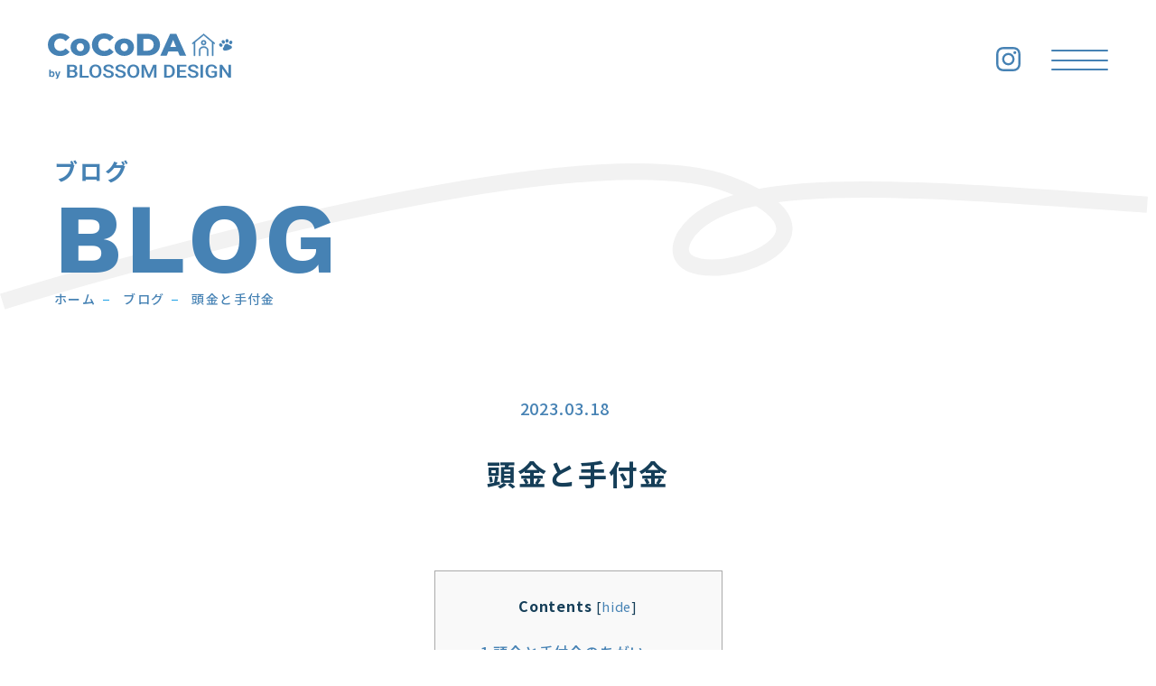

--- FILE ---
content_type: text/html; charset=UTF-8
request_url: https://cocoda-bd.com/blog/2023/03/18/atamakin/
body_size: 10672
content:





<!DOCTYPE html >
<html lang="ja" id="pc">
<head>
<meta charset="utf-8">
<meta name="viewport" content="width=device-width, initial-scale=1">
<meta http-equiv="X-UA-Compatible" content="ie=edge">
  <meta name="description" content="人をつなぐデザイン。不動産は人々の想いをつなぐ。そのつながりを新しくデザインする。そして、デザインはマーケットの未来を作る。">
<meta name=”keywords” content=”不動産,土地,マンション,戸建,不動産売買>


<!-- Google Tag Manager -->
<script>(function(w,d,s,l,i){w[l]=w[l]||[];w[l].push({'gtm.start':
new Date().getTime(),event:'gtm.js'});var f=d.getElementsByTagName(s)[0],
j=d.createElement(s),dl=l!='dataLayer'?'&l='+l:'';j.async=true;j.src=
'https://www.googletagmanager.com/gtm.js?id='+i+dl;f.parentNode.insertBefore(j,f);
})(window,document,'script','dataLayer','GTM-NJTQ6FV');</script>
<!-- End Google Tag Manager -->





<!--favicon-->
<link rel="shortcut icon" type="image/vnd.microsoft.icon" href="https://cocoda-bd.com/wp-content/themes/bloosomdesign/assets/images/common/favicon.ico">
<link rel="apple-touch-icon" sizes="128x128" href="https://cocoda-bd.com/wp-content/themes/bloosomdesign/assets/images/common/favicon.png">

<!-- OGP -->
<meta property="og:url" content="https://cocoda-bd.com"/>
<meta property="og:type" content="website"/>
<meta property="og:title" content="CoCoDA"/>
  <meta property="og:description" content="人をつなぐデザイン。不動産は人々の想いをつなぐ。そのつながりを新しくデザインする。そして、デザインはマーケットの未来を作る。" />
<meta property="og:site_name" content="CoCoDA" />
<meta property="og:image" content="https://cocoda-bd.com/wp-content/themes/bloosomdesign/assets/images/common/ogp.jpg"/>

<!-- Twitter cards -->
<meta name="twitter:card" content="summary_large_image">
<meta name="twitter:site" content="CoCoDA">
<meta name="twitter:title" content="CoCoDA">
  <meta name="twitter:description" content="人をつなぐデザイン。不動産は人々の想いをつなぐ。そのつながりを新しくデザインする。そして、デザインはマーケットの未来を作る。">
<meta name="twitter:image" content="https://cocoda-bd.com/wp-content/themes/bloosomdesign/assets/images/common/ogp.jpg">
<meta name="twitter:url" content="https://cocoda-bd.com">


<!-- CSS -->
<link href="https://cocoda-bd.com/wp-content/themes/bloosomdesign/assets/css/destyle.css" rel="stylesheet">
<link href="https://cocoda-bd.com/wp-content/themes/bloosomdesign/assets/css/common.css" rel="stylesheet">
<link href="https://cocoda-bd.com/wp-content/themes/bloosomdesign/style.css" rel="stylesheet">

<!-- font -->
<link href="https://fonts.googleapis.com/css2?family=Noto+Sans+JP:wght@100;300;400;500;700;900&display=swap" rel="stylesheet">
<link href="https://fonts.googleapis.com/css2?family=Open+Sans:ital,wght@0,300;0,400;0,500;0,600;0,700;0,800;1,500;1,600&display=swap" rel="stylesheet">
<link href="https://fonts.googleapis.com/css2?family=Work+Sans:wght@100;200;300;400;500;600;700;800;900&display=swap" rel="stylesheet">


<!-- script -->
<script src="https://cocoda-bd.com/wp-content/themes/bloosomdesign/assets/js/jquery-3.6.0.js"></script>


<script src="https://cocoda-bd.com/wp-content/themes/bloosomdesign/assets/js/common.js"></script>
<script src="https://cocoda-bd.com/wp-content/themes/bloosomdesign/assets/js/gnav.js"></script>


<div class="homeURL" style="display:none">https://cocoda-bd.com/wp-content/themes/bloosomdesign</div>
<script>
var sitePath = $('.homeURL').text();
</script>


<title>頭金と手付金 | CoCoDA &#8211; BLOSSOM DESIGN-</title>
<meta name='robots' content='max-image-preview:large' />
<link rel="alternate" type="application/rss+xml" title="CoCoDA - BLOSSOM DESIGN- &raquo; 頭金と手付金 のコメントのフィード" href="https://cocoda-bd.com/blog/2023/03/18/atamakin/feed/" />
<script type="text/javascript">
window._wpemojiSettings = {"baseUrl":"https:\/\/s.w.org\/images\/core\/emoji\/14.0.0\/72x72\/","ext":".png","svgUrl":"https:\/\/s.w.org\/images\/core\/emoji\/14.0.0\/svg\/","svgExt":".svg","source":{"concatemoji":"https:\/\/cocoda-bd.com\/wp-includes\/js\/wp-emoji-release.min.js?ver=6.2"}};
/*! This file is auto-generated */
!function(e,a,t){var n,r,o,i=a.createElement("canvas"),p=i.getContext&&i.getContext("2d");function s(e,t){p.clearRect(0,0,i.width,i.height),p.fillText(e,0,0);e=i.toDataURL();return p.clearRect(0,0,i.width,i.height),p.fillText(t,0,0),e===i.toDataURL()}function c(e){var t=a.createElement("script");t.src=e,t.defer=t.type="text/javascript",a.getElementsByTagName("head")[0].appendChild(t)}for(o=Array("flag","emoji"),t.supports={everything:!0,everythingExceptFlag:!0},r=0;r<o.length;r++)t.supports[o[r]]=function(e){if(p&&p.fillText)switch(p.textBaseline="top",p.font="600 32px Arial",e){case"flag":return s("\ud83c\udff3\ufe0f\u200d\u26a7\ufe0f","\ud83c\udff3\ufe0f\u200b\u26a7\ufe0f")?!1:!s("\ud83c\uddfa\ud83c\uddf3","\ud83c\uddfa\u200b\ud83c\uddf3")&&!s("\ud83c\udff4\udb40\udc67\udb40\udc62\udb40\udc65\udb40\udc6e\udb40\udc67\udb40\udc7f","\ud83c\udff4\u200b\udb40\udc67\u200b\udb40\udc62\u200b\udb40\udc65\u200b\udb40\udc6e\u200b\udb40\udc67\u200b\udb40\udc7f");case"emoji":return!s("\ud83e\udef1\ud83c\udffb\u200d\ud83e\udef2\ud83c\udfff","\ud83e\udef1\ud83c\udffb\u200b\ud83e\udef2\ud83c\udfff")}return!1}(o[r]),t.supports.everything=t.supports.everything&&t.supports[o[r]],"flag"!==o[r]&&(t.supports.everythingExceptFlag=t.supports.everythingExceptFlag&&t.supports[o[r]]);t.supports.everythingExceptFlag=t.supports.everythingExceptFlag&&!t.supports.flag,t.DOMReady=!1,t.readyCallback=function(){t.DOMReady=!0},t.supports.everything||(n=function(){t.readyCallback()},a.addEventListener?(a.addEventListener("DOMContentLoaded",n,!1),e.addEventListener("load",n,!1)):(e.attachEvent("onload",n),a.attachEvent("onreadystatechange",function(){"complete"===a.readyState&&t.readyCallback()})),(e=t.source||{}).concatemoji?c(e.concatemoji):e.wpemoji&&e.twemoji&&(c(e.twemoji),c(e.wpemoji)))}(window,document,window._wpemojiSettings);
</script>
<style type="text/css">
img.wp-smiley,
img.emoji {
	display: inline !important;
	border: none !important;
	box-shadow: none !important;
	height: 1em !important;
	width: 1em !important;
	margin: 0 0.07em !important;
	vertical-align: -0.1em !important;
	background: none !important;
	padding: 0 !important;
}
</style>
	<link rel='stylesheet' id='wp-block-library-css' href='https://cocoda-bd.com/wp-includes/css/dist/block-library/style.min.css?ver=6.2' type='text/css' media='all' />
<link rel='stylesheet' id='classic-theme-styles-css' href='https://cocoda-bd.com/wp-includes/css/classic-themes.min.css?ver=6.2' type='text/css' media='all' />
<style id='global-styles-inline-css' type='text/css'>
body{--wp--preset--color--black: #000000;--wp--preset--color--cyan-bluish-gray: #abb8c3;--wp--preset--color--white: #ffffff;--wp--preset--color--pale-pink: #f78da7;--wp--preset--color--vivid-red: #cf2e2e;--wp--preset--color--luminous-vivid-orange: #ff6900;--wp--preset--color--luminous-vivid-amber: #fcb900;--wp--preset--color--light-green-cyan: #7bdcb5;--wp--preset--color--vivid-green-cyan: #00d084;--wp--preset--color--pale-cyan-blue: #8ed1fc;--wp--preset--color--vivid-cyan-blue: #0693e3;--wp--preset--color--vivid-purple: #9b51e0;--wp--preset--gradient--vivid-cyan-blue-to-vivid-purple: linear-gradient(135deg,rgba(6,147,227,1) 0%,rgb(155,81,224) 100%);--wp--preset--gradient--light-green-cyan-to-vivid-green-cyan: linear-gradient(135deg,rgb(122,220,180) 0%,rgb(0,208,130) 100%);--wp--preset--gradient--luminous-vivid-amber-to-luminous-vivid-orange: linear-gradient(135deg,rgba(252,185,0,1) 0%,rgba(255,105,0,1) 100%);--wp--preset--gradient--luminous-vivid-orange-to-vivid-red: linear-gradient(135deg,rgba(255,105,0,1) 0%,rgb(207,46,46) 100%);--wp--preset--gradient--very-light-gray-to-cyan-bluish-gray: linear-gradient(135deg,rgb(238,238,238) 0%,rgb(169,184,195) 100%);--wp--preset--gradient--cool-to-warm-spectrum: linear-gradient(135deg,rgb(74,234,220) 0%,rgb(151,120,209) 20%,rgb(207,42,186) 40%,rgb(238,44,130) 60%,rgb(251,105,98) 80%,rgb(254,248,76) 100%);--wp--preset--gradient--blush-light-purple: linear-gradient(135deg,rgb(255,206,236) 0%,rgb(152,150,240) 100%);--wp--preset--gradient--blush-bordeaux: linear-gradient(135deg,rgb(254,205,165) 0%,rgb(254,45,45) 50%,rgb(107,0,62) 100%);--wp--preset--gradient--luminous-dusk: linear-gradient(135deg,rgb(255,203,112) 0%,rgb(199,81,192) 50%,rgb(65,88,208) 100%);--wp--preset--gradient--pale-ocean: linear-gradient(135deg,rgb(255,245,203) 0%,rgb(182,227,212) 50%,rgb(51,167,181) 100%);--wp--preset--gradient--electric-grass: linear-gradient(135deg,rgb(202,248,128) 0%,rgb(113,206,126) 100%);--wp--preset--gradient--midnight: linear-gradient(135deg,rgb(2,3,129) 0%,rgb(40,116,252) 100%);--wp--preset--duotone--dark-grayscale: url('#wp-duotone-dark-grayscale');--wp--preset--duotone--grayscale: url('#wp-duotone-grayscale');--wp--preset--duotone--purple-yellow: url('#wp-duotone-purple-yellow');--wp--preset--duotone--blue-red: url('#wp-duotone-blue-red');--wp--preset--duotone--midnight: url('#wp-duotone-midnight');--wp--preset--duotone--magenta-yellow: url('#wp-duotone-magenta-yellow');--wp--preset--duotone--purple-green: url('#wp-duotone-purple-green');--wp--preset--duotone--blue-orange: url('#wp-duotone-blue-orange');--wp--preset--font-size--small: 13px;--wp--preset--font-size--medium: 20px;--wp--preset--font-size--large: 36px;--wp--preset--font-size--x-large: 42px;--wp--preset--spacing--20: 0.44rem;--wp--preset--spacing--30: 0.67rem;--wp--preset--spacing--40: 1rem;--wp--preset--spacing--50: 1.5rem;--wp--preset--spacing--60: 2.25rem;--wp--preset--spacing--70: 3.38rem;--wp--preset--spacing--80: 5.06rem;--wp--preset--shadow--natural: 6px 6px 9px rgba(0, 0, 0, 0.2);--wp--preset--shadow--deep: 12px 12px 50px rgba(0, 0, 0, 0.4);--wp--preset--shadow--sharp: 6px 6px 0px rgba(0, 0, 0, 0.2);--wp--preset--shadow--outlined: 6px 6px 0px -3px rgba(255, 255, 255, 1), 6px 6px rgba(0, 0, 0, 1);--wp--preset--shadow--crisp: 6px 6px 0px rgba(0, 0, 0, 1);}:where(.is-layout-flex){gap: 0.5em;}body .is-layout-flow > .alignleft{float: left;margin-inline-start: 0;margin-inline-end: 2em;}body .is-layout-flow > .alignright{float: right;margin-inline-start: 2em;margin-inline-end: 0;}body .is-layout-flow > .aligncenter{margin-left: auto !important;margin-right: auto !important;}body .is-layout-constrained > .alignleft{float: left;margin-inline-start: 0;margin-inline-end: 2em;}body .is-layout-constrained > .alignright{float: right;margin-inline-start: 2em;margin-inline-end: 0;}body .is-layout-constrained > .aligncenter{margin-left: auto !important;margin-right: auto !important;}body .is-layout-constrained > :where(:not(.alignleft):not(.alignright):not(.alignfull)){max-width: var(--wp--style--global--content-size);margin-left: auto !important;margin-right: auto !important;}body .is-layout-constrained > .alignwide{max-width: var(--wp--style--global--wide-size);}body .is-layout-flex{display: flex;}body .is-layout-flex{flex-wrap: wrap;align-items: center;}body .is-layout-flex > *{margin: 0;}:where(.wp-block-columns.is-layout-flex){gap: 2em;}.has-black-color{color: var(--wp--preset--color--black) !important;}.has-cyan-bluish-gray-color{color: var(--wp--preset--color--cyan-bluish-gray) !important;}.has-white-color{color: var(--wp--preset--color--white) !important;}.has-pale-pink-color{color: var(--wp--preset--color--pale-pink) !important;}.has-vivid-red-color{color: var(--wp--preset--color--vivid-red) !important;}.has-luminous-vivid-orange-color{color: var(--wp--preset--color--luminous-vivid-orange) !important;}.has-luminous-vivid-amber-color{color: var(--wp--preset--color--luminous-vivid-amber) !important;}.has-light-green-cyan-color{color: var(--wp--preset--color--light-green-cyan) !important;}.has-vivid-green-cyan-color{color: var(--wp--preset--color--vivid-green-cyan) !important;}.has-pale-cyan-blue-color{color: var(--wp--preset--color--pale-cyan-blue) !important;}.has-vivid-cyan-blue-color{color: var(--wp--preset--color--vivid-cyan-blue) !important;}.has-vivid-purple-color{color: var(--wp--preset--color--vivid-purple) !important;}.has-black-background-color{background-color: var(--wp--preset--color--black) !important;}.has-cyan-bluish-gray-background-color{background-color: var(--wp--preset--color--cyan-bluish-gray) !important;}.has-white-background-color{background-color: var(--wp--preset--color--white) !important;}.has-pale-pink-background-color{background-color: var(--wp--preset--color--pale-pink) !important;}.has-vivid-red-background-color{background-color: var(--wp--preset--color--vivid-red) !important;}.has-luminous-vivid-orange-background-color{background-color: var(--wp--preset--color--luminous-vivid-orange) !important;}.has-luminous-vivid-amber-background-color{background-color: var(--wp--preset--color--luminous-vivid-amber) !important;}.has-light-green-cyan-background-color{background-color: var(--wp--preset--color--light-green-cyan) !important;}.has-vivid-green-cyan-background-color{background-color: var(--wp--preset--color--vivid-green-cyan) !important;}.has-pale-cyan-blue-background-color{background-color: var(--wp--preset--color--pale-cyan-blue) !important;}.has-vivid-cyan-blue-background-color{background-color: var(--wp--preset--color--vivid-cyan-blue) !important;}.has-vivid-purple-background-color{background-color: var(--wp--preset--color--vivid-purple) !important;}.has-black-border-color{border-color: var(--wp--preset--color--black) !important;}.has-cyan-bluish-gray-border-color{border-color: var(--wp--preset--color--cyan-bluish-gray) !important;}.has-white-border-color{border-color: var(--wp--preset--color--white) !important;}.has-pale-pink-border-color{border-color: var(--wp--preset--color--pale-pink) !important;}.has-vivid-red-border-color{border-color: var(--wp--preset--color--vivid-red) !important;}.has-luminous-vivid-orange-border-color{border-color: var(--wp--preset--color--luminous-vivid-orange) !important;}.has-luminous-vivid-amber-border-color{border-color: var(--wp--preset--color--luminous-vivid-amber) !important;}.has-light-green-cyan-border-color{border-color: var(--wp--preset--color--light-green-cyan) !important;}.has-vivid-green-cyan-border-color{border-color: var(--wp--preset--color--vivid-green-cyan) !important;}.has-pale-cyan-blue-border-color{border-color: var(--wp--preset--color--pale-cyan-blue) !important;}.has-vivid-cyan-blue-border-color{border-color: var(--wp--preset--color--vivid-cyan-blue) !important;}.has-vivid-purple-border-color{border-color: var(--wp--preset--color--vivid-purple) !important;}.has-vivid-cyan-blue-to-vivid-purple-gradient-background{background: var(--wp--preset--gradient--vivid-cyan-blue-to-vivid-purple) !important;}.has-light-green-cyan-to-vivid-green-cyan-gradient-background{background: var(--wp--preset--gradient--light-green-cyan-to-vivid-green-cyan) !important;}.has-luminous-vivid-amber-to-luminous-vivid-orange-gradient-background{background: var(--wp--preset--gradient--luminous-vivid-amber-to-luminous-vivid-orange) !important;}.has-luminous-vivid-orange-to-vivid-red-gradient-background{background: var(--wp--preset--gradient--luminous-vivid-orange-to-vivid-red) !important;}.has-very-light-gray-to-cyan-bluish-gray-gradient-background{background: var(--wp--preset--gradient--very-light-gray-to-cyan-bluish-gray) !important;}.has-cool-to-warm-spectrum-gradient-background{background: var(--wp--preset--gradient--cool-to-warm-spectrum) !important;}.has-blush-light-purple-gradient-background{background: var(--wp--preset--gradient--blush-light-purple) !important;}.has-blush-bordeaux-gradient-background{background: var(--wp--preset--gradient--blush-bordeaux) !important;}.has-luminous-dusk-gradient-background{background: var(--wp--preset--gradient--luminous-dusk) !important;}.has-pale-ocean-gradient-background{background: var(--wp--preset--gradient--pale-ocean) !important;}.has-electric-grass-gradient-background{background: var(--wp--preset--gradient--electric-grass) !important;}.has-midnight-gradient-background{background: var(--wp--preset--gradient--midnight) !important;}.has-small-font-size{font-size: var(--wp--preset--font-size--small) !important;}.has-medium-font-size{font-size: var(--wp--preset--font-size--medium) !important;}.has-large-font-size{font-size: var(--wp--preset--font-size--large) !important;}.has-x-large-font-size{font-size: var(--wp--preset--font-size--x-large) !important;}
.wp-block-navigation a:where(:not(.wp-element-button)){color: inherit;}
:where(.wp-block-columns.is-layout-flex){gap: 2em;}
.wp-block-pullquote{font-size: 1.5em;line-height: 1.6;}
</style>
<link rel='stylesheet' id='toc-screen-css' href='https://cocoda-bd.com/wp-content/plugins/table-of-contents-plus/screen.min.css?ver=2302' type='text/css' media='all' />
<script type='text/javascript' src='https://cocoda-bd.com/wp-includes/js/jquery/jquery.min.js?ver=3.6.3' id='jquery-core-js'></script>
<script type='text/javascript' src='https://cocoda-bd.com/wp-includes/js/jquery/jquery-migrate.min.js?ver=3.4.0' id='jquery-migrate-js'></script>
<link rel="https://api.w.org/" href="https://cocoda-bd.com/wp-json/" /><link rel="alternate" type="application/json" href="https://cocoda-bd.com/wp-json/wp/v2/posts/411" /><link rel="EditURI" type="application/rsd+xml" title="RSD" href="https://cocoda-bd.com/xmlrpc.php?rsd" />
<link rel="wlwmanifest" type="application/wlwmanifest+xml" href="https://cocoda-bd.com/wp-includes/wlwmanifest.xml" />
<meta name="generator" content="WordPress 6.2" />
<link rel="canonical" href="https://cocoda-bd.com/blog/2023/03/18/atamakin/" />
<link rel='shortlink' href='https://cocoda-bd.com/?p=411' />
<link rel="alternate" type="application/json+oembed" href="https://cocoda-bd.com/wp-json/oembed/1.0/embed?url=https%3A%2F%2Fcocoda-bd.com%2Fblog%2F2023%2F03%2F18%2Fatamakin%2F" />
<link rel="alternate" type="text/xml+oembed" href="https://cocoda-bd.com/wp-json/oembed/1.0/embed?url=https%3A%2F%2Fcocoda-bd.com%2Fblog%2F2023%2F03%2F18%2Fatamakin%2F&#038;format=xml" />


<script async src="https://beacon.digima.com/v2/bootstrap/d0b-Vk9TM1BQOVNRQnxYOHNDNzFjTmlmeDB0c1ZtWDR3aQ"></script>
<!-- forPage -->
<link href="https://cocoda-bd.com/wp-content/themes/bloosomdesign/assets/css/news.css" rel="stylesheet"> 
</head>
<body  class="post-template-default single single-post postid-411 single-format-standard" >





<!-- グローバルナビ -->

<!-- Google Tag Manager (noscript) -->
<noscript><iframe src="https://www.googletagmanager.com/ns.html?id=GTM-NJTQ6FV"
height="0" width="0" style="display:none;visibility:hidden"></iframe></noscript>
<!-- End Google Tag Manager (noscript) -->



<!-- 画面幅に合わせて、spとpcを付け替える。js制御 -->
	<header>
			<div id="header">
				<h1 class="logo">
					<a href="https://cocoda-bd.com/">
						<picture>
							<source srcset="https://cocoda-bd.com/wp-content/themes/bloosomdesign/assets/images/common/logo.svg" media="(min-width: 751px)"/>
							<source srcset="https://cocoda-bd.com/wp-content/themes/bloosomdesign/assets/images/common/logo.svg" media="(max-width: 750px)"/>
							<img src="https://cocoda-bd.com/wp-content/themes/bloosomdesign/assets/images/common/logo.svg" alt="BLOSSOM DESIGN">
						</picture>
					</a>
				</h1>
				<div class="insta"><a href="https://www.instagram.com/blossom_design_co/" target="_blank"><img src="https://cocoda-bd.com/wp-content/themes/bloosomdesign/assets/images/common/insta.svg" alt="インスタグラム"></a></div>
				<div class="openbtn" ontouchstart>
					<span></span><span></span><span></span>
				</div>

			<nav id="gNav">
				<div id="gNav_list">
					<ul class="lt-anime">
						<li>
							<a href="https://cocoda-bd.com">
								<span class="ttl">
									<span class="en">HOME</span>
									<span class="jp">ホーム</span>
								</span>
							</a>
						</li>
						<li>
							<a href="https://cocoda-bd.com/news">
								<span class="ttl">
									<span class="en">NEWS</span>
									<span class="jp">お知らせ</span>
								</span>
							</a>
						</li>
						<li>
							<a href="https://cocotochi-bd.com/news/category_list/blog" target="_blank">
								<span class="ttl">
									<span class="en">BLOG</span>
									<span class="jp">ブログ</span>
								</span>
							</a>
						</li>
						<li>
							<a href="https://cocoda-bd.com/about">
								<span class="ttl">
									<span class="en">ABOUT</span>
									<span class="jp">ブロッサムデザインについて</span>
								</span>
							</a>
						</li>
						<li>
							<a href="https://cocoda-bd.com/event">
								<span class="ttl">
									<span class="en">EVENT</span>
									<span class="jp">イベント</span>
								</span>
							</a>
						</li>
						<li class="has-child ">
							<a href="#" class="isWait">
								<span class="ttl">
									<span class="en">SERVICE</span>
									<span class="jp">サービス</span>
								</span>
							</a>
							<div class="has_child_list">
								<div class="wrap">
									<div class="ltChild">
										<div class="child"><a href="https://cocoda-bd.com/service/cocotochi">こことち</a></div>
										<div class="child"><a href="https://redelno-bd.com/" target="_blank">りでるの</a></div>
										<div class="child"><a href="https://cocoda-bd.com/service/brokerag">仲介売却</a></div>
										<div class="child"><a href="https://cocoda-bd.com/service/purchase">不動産買取</a></div>
										<div class="child"><a href="https://cocoda-bd.com/service/guarantee">買取保証</a></div>
										<div class="child"><a href="https://cocoda-bd.com/service/zoomplan">ZOOMプランニング</a></div>
										<div class="child"><a href="https://cocoda-bd.com/service/consulting">IOTコンサルティング</a></div>
									</div>
								</div>
							</div>
						</li>
						<li class="has-child ">
							<a href="#" class="isWait">
								<span class="ttl">
									<span class="en">WORKS</span>
									<span class="jp">制作実績</span>
								</span>
							</a>
																							<div class="has_child_list">
									<div class="wrap">
										<div class="title">・TYPE</div>
										<div class="ltChild">
											<div class="child"><a href="https://cocoda-bd.com/works">すべて</a></div>
																									<div class="child"><a href="https://cocoda-bd.com/work_type/renovation/">リノベーション</a></div>
																									<div class="child"><a href="https://cocoda-bd.com/work_type/newconstruction/">新築</a></div>
																									<div class="child"><a href="https://cocoda-bd.com/work_type/%e6%96%b0%e7%af%89%ef%bc%8f%e5%85%b1%e5%90%8c%e4%bd%8f%e5%ae%85/">新築／共同住宅</a></div>
												
										</div>
									</div>
								</div>
																															<div class="has_child_list">
										<div class="wrap">
											<div class="title">・SERVICE</div>
											<div class="ltChild">
												<div class="child"><a href="https://cocoda-bd.com/works">すべて</a></div>
																											<div class="child"><a href="https://cocoda-bd.com/work_service/another/">another</a></div>
																											<div class="child"><a href="https://cocoda-bd.com/work_service/%e4%bb%b2%e4%bb%8b/">仲介</a></div>
																											<div class="child"><a href="https://cocoda-bd.com/work_service/brokerage_and_consulting/">仲介&amp;コンサルティング</a></div>
																											<div class="child"><a href="https://cocoda-bd.com/work_service/sale/">販売</a></div>
																								</div>
										</div>
									</div>
													</li>
						<!-- dispNonで一旦非表示 -->
						<li class="has-child">
							<a href="#" class="isWait">
								<span class="ttl">
									<span class="en">ESTATE</span>
									<span class="jp">おすすめ物件</span>
								</span>
							</a>
																					<div class="has_child_list">
									<div class="wrap">
										<div class="title">・売買</div>
										<div class="ltChild">
											<div class="child"><a href="https://cocoda-bd.com/estate_sale/">売買すべて</a></div>
																									<div class="child"><a href="https://cocoda-bd.com/estate_sale/%e6%96%b0%e7%af%89%e6%88%b8%e5%bb%ba/">新築戸建</a></div>
																									<div class="child"><a href="https://cocoda-bd.com/estate_sale/%e4%b8%ad%e5%8f%a4m/">中古M</a></div>
																									<div class="child"><a href="https://cocoda-bd.com/estate_sale/%e4%b8%ad%e5%8f%a4m%e3%80%90%e3%83%aa%e3%83%8e%e3%83%99%e3%83%bc%e3%82%b7%e3%83%a7%e3%83%b3%e3%80%91/">中古M【リノベーション】</a></div>
																									<div class="child"><a href="https://cocoda-bd.com/estate_sale/%e4%b8%ad%e5%8f%a4m%e3%80%90%e3%83%aa%e3%83%95%e3%82%a9%e3%83%bc%e3%83%a0%e3%80%91/">中古M【リフォーム】</a></div>
																									<div class="child"><a href="https://cocoda-bd.com/estate_sale/%e4%b8%ad%e5%8f%a4%e6%88%b8%e5%bb%ba/">中古戸建</a></div>
																									<div class="child"><a href="https://cocoda-bd.com/estate_sale/%e5%a3%b2%e5%9c%9f%e5%9c%b0%ef%bc%88%e5%bb%ba%e7%af%89%e6%9d%a1%e4%bb%b6%e3%81%aa%e3%81%97%ef%bc%89/">売土地（建築条件なし）</a></div>
																						</div>
									</div>
								</div>
																												</li>
						<li class="has-child ">
							<div class="gMap">
									<span class="address">251-0035　神奈川県藤沢市片瀬海岸2-15-17 1F</span>
									<a href="https://goo.gl/maps/xZoGToYRA7fRUUku8" target="_blank"><span>Google Map</span></a>
							</div>
						</li>
					</ul>
				</div>
			</nav>
		</div>
	</header>




<div id="disappear_point"></div>



<!-- 現在のページのものにcurrentクラスをつける -->
<script>
	$(function () {
		if($('.pc #gNav li')[0]){
			const url = location.pathname;//現在のページのURLを取得する
			const pageName = url.split('/');//取得したURLをスラッシュで区切って配列に分ける
			let current   = pageName.slice(-2)[0];


			/* 配列の後ろから三番目に'news'が来る場合は記事個別ページ。例：ドメイン名/news/記事タイトル */
			if( 'news' == pageName.slice(-3)[0] ) {
				current   = pageName.slice(-3)[0];
			}

			$('#gNav li>a').each(function(){

				var gnavText = $(this).attr('href').split('/').slice(-2)[0];

				if( gnavText == current){
					$('#gNav li>a ').removeClass('current');
					$(this).addClass('current');
				}
			});
		}
	});
</script>

<div class="fv">
	<div class="inner">
		<h1>
			<span class="jp">ブログ</span>
			<span class="en">BLOG</span>
		</h1>
			<!-- パンくずリスト -->
		<div id="breadcrumb" class="newsSingle">
			<ul class="breadcrumbs">
				<li><a href="https://cocoda-bd.com/">ホーム</a></li>
				<li><a href="https://cocoda-bd.com/blog"><span>ブログ</span></a></li>
				<li class="singleTitle">頭金と手付金</li>
			</ul>
		</div>
	</div>
</div>




<main id="single">
  <div class="inner">
		<div class="contents">
			<div class="titleArea">
				<div class="sub">
					<p class="date">2023.03.18</p>
				</div>
				<p class="title">頭金と手付金</p>
			</div>
			<div id="singleContents" class="entry-content">
				
<div id="toc_container" class="no_bullets"><p class="toc_title">Contents</p><ul class="toc_list"><li><a href="#i"><span class="toc_number toc_depth_1">1</span> 頭金と手付金のちがい</a></li><li><a href="#i-2"><span class="toc_number toc_depth_1">2</span> 手付金がない場合のリスク</a><ul><li><a href="#i-3"><span class="toc_number toc_depth_2">2.1</span> 個人間取引の場合</a></li><li><a href="#i-4"><span class="toc_number toc_depth_2">2.2</span> 売主が業者の場合</a></li></ul></li><li><a href="#i-5"><span class="toc_number toc_depth_1">3</span> まとめ</a></li></ul></div>
<h2 class="wp-block-heading has-swl-main-color has-swl-main-thin-background-color has-text-color has-background"><span id="i"><strong>頭金と手付金</strong>のちがい</span></h2>



<p>不動産の売買において<strong>頭金とは、住宅代金の一部として支払う現金</strong>を指します。<br>つまり手付金と決済現金の合計金額のことです。<br>例えば3,000万円の住宅を買う際に、200万円を現金で用意し、決済時に残りの2,800万円を住宅ローンで支払うといった場面で、200万円が手付金であり頭金という扱いになります。<span class="swl-marker mark_yellow">※左側の図</span></p>



<p>では契約時に手付金200万円を現金で支払い<br>決済時に2,800万円のうち800万円を現金で、残りの2,000万円を住宅ローンで支払うといった場面では<br>頭金は1,000万円となります。<span class="swl-marker mark_yellow">※右側の図</span></p>



<figure class="wp-block-image size-large"><img decoding="async" loading="lazy" width="1024" height="586" src="http://cocoda-bd.com/wp-content/uploads/2023/03/pasted-image-0-1-1024x586.png" alt="" class="wp-image-478" srcset="https://cocoda-bd.com/wp-content/uploads/2023/03/pasted-image-0-1-1024x586.png 1024w, https://cocoda-bd.com/wp-content/uploads/2023/03/pasted-image-0-1-300x172.png 300w, https://cocoda-bd.com/wp-content/uploads/2023/03/pasted-image-0-1-768x439.png 768w, https://cocoda-bd.com/wp-content/uploads/2023/03/pasted-image-0-1.png 1274w" sizes="(max-width: 1024px) 100vw, 1024px" /></figure>



<p><br></p>



<p><strong>手付金は契約証拠金</strong>とも呼ばれています。最終的には売買代金に充当されます。<br>手付金（契約証拠金）は自己都合で契約を辞めた際に、売主・買主が互いに手付金をペナルティとすることで契約解除が可能となっています。もし手付金を０円で取引するとどうなるか見てみましょう。</p>



<h2 class="wp-block-heading has-swl-main-color has-swl-main-thin-background-color has-text-color has-background"><span id="i-2"><strong>手付金がない場合</strong>のリスク</span></h2>



<h3 class="wp-block-heading"><span id="i-3">個人間取引の場合</span></h3>



<p>手付金０円にしていて、その後契約解除になったらどうなるでしょうか？</p>



<p>買主から契約解除した場合、手付金０円なので、売主は何も受け取れません。<br>もし売主が住居を買い替えするつもりで、購入先の不動産の手付金を払っていたなら大きなダメージです。</p>



<p>逆に売主が自己都合で契約解除した場合、やはり手付金０円なので、買主も何も受け取れません。<br>もし買主が、現居の賃貸契約を解除したあとだったら大変です。</p>



<p>手付金ゼロ円、売主も買主も契約はしたけど、互いに何の責任もなくペナルティは生じません。<br>信頼関係だけが頼りなのが手付金０円の契約です。<br>恐ろしくありませんか？</p>



<p>いやいや、手付金０円でも手付ペナルティは２００万で設定しています！安心してください。<br>となると、それは宅地建物取引業の法律違反となります。<br>なぜかというと「そもそも手付金を払わない人に購入意思は本当にあるのか。払う能力がなくて手付金０円ならペナルティ金も払えないでしょ。そんな人に手付ペナルティを負わせる契約はそもそも違反ですよ。業者が安易に契約させたのではないのですか」といった客観的な視点があるわけです。</p>



<p>このようなことから、特に個人間取引が多い不動産仲介取引においては、手付金０円は実施されません。<br>もし購入者が仲介会社から手付金相当額を貸与されて、その貸与金を手付金として売主に支払ったのであれば、これは完全に違法となります。</p>



<h3 class="wp-block-heading"><span id="i-4">売主が業者の場合</span></h3>



<p>手付金０円でもよいし、ペナルティも０円でよいという業者なら<br>「そんな不確実な相手に販売しなければならないとは、その不動産に問題があるの可能性はないですか？」となります。</p>



<p>あるいは手付金０円だけど手付ペナルティは２００万とするなら、これもやはり違法となります。</p>



<p>つまり不動産は机上では手付金がなくても購入可能ですが、現実はそのような取引を成立させてはダメだということです。</p>



<h2 class="wp-block-heading has-swl-main-color has-swl-main-thin-background-color has-text-color has-background"><span id="i-5">まとめ</span></h2>



<ul>
<li>頭金＝価格ー借入額　<br>住宅購入後のライフステージに現金がどのように必要なのか<br>ローンの返済額と月々の支払額を見据えて金額を決めていくこと<br></li>



<li>手付金＝契約証拠金<br>最終的には売買代金に充当<br>買主が契約を破棄する場合、手付金放棄<br>売主が契約を破棄する場合、手付金倍返し<br></li>



<li>手付金０円は、契約がスムーズにいかなかったときにリスクが生ずる。</li>
</ul>



<p>以上、参考にしていただければ幸いです。</p>



<p>次回は「手付金０円はダメだけど、頭金０円は今ドキ有効です」に続きます。</p>
			</div>
		</div>
	</div>				
</main>


<div class="inner">
	<div class="contents">
		<div class="linkArea">
			<div class="toPrev">
										 <a href="https://cocoda-bd.com/blog/2023/03/08/youhekinoarutochi/" rel="prev"><span>PREV</span></a>								</div>
			<div class="toList"><a href="https://cocoda-bd.com/blog/"><span>ARCHIVE</span></a></div>
			<div class="toNext">
										<a href="https://cocoda-bd.com/blog/2023/03/23/fullroan/" rel="next"><span>NEXT</span></a> 								</div>
		</div>
	</div>
</div>




<footer id="footer">
  <div class="inner">
    <div class="contents">
      <div class="btnContact">
        <a href="https://cocoda-bd.com/contactpage"><span>CONTACT</span></a>
      </div>
      <div class="logo">
        <a href="https://cocoda-bd.com/">
          <img src="https://cocoda-bd.com/wp-content/themes/bloosomdesign/assets/images/common/logo_white.svg" alt="CoCoDA">
        </a>
      </div>
      <div class="address">
        <p class="corpName">BLOSSOMDESIGN株式会社</p>
        <div class="box">
          <p class="title">Access</p>
          <p>251-0035　神奈川県藤沢市片瀬海岸2-15-17 1F</p>
          <div class="gMap"><a href="https://goo.gl/maps/xZoGToYRA7fRUUku8" target="_blank"><span>Google Map</span></a></div>
        </div>
        <div class="box">
          <p class="title">Tel. / Fax.</p>
          <p><a href="tel:0466-21-9245" class="tel"><span>0466-21-9245</span></a> <span class="slash">/</span> 0466-21-9235</p>
        </div>
      </div>
      <div class="linkarea">
        <div class="box">
          <p class="liName"><a href="https://cocoda-bd.com" class="link"><span>ホーム</span></a></p>
          <p class="liName"><a href="https://cocoda-bd.com/news" class="link"><span>お知らせ</span></a></p>
          <p class="liName"><a href="https://cocotochi-bd.com/news/category_list/blog" class="link" target="_blank"><span>ブログ</span></a></p>
          <p class="liName"><a href="https://cocoda-bd.com/about" class="link"><span>ブロッサムデザインについて</span></a></p>
        </div>
        <div class="box">
          <p class="liName">サービス</p>
          <div class="ltSer">
            <a href="https://cocoda-bd.com/service/cocotochi" class="link"><span>こことち</span></a>
            <a href="https://redelno-bd.com/" target="_blank" class="link"><span>りでるの</span></a>
            <a href="https://cocoda-bd.com/service/brokerag" class="link"><span>仲介売却</span></a>
            <a href="https://cocoda-bd.com/service/purchase" class="link"><span>不動産買取</span></a>
            <a href="https://cocoda-bd.com/service/guarantee" class="link"><span>買取保証</span></a>
            <a href="https://cocoda-bd.com/service/zoomplan" class="link"><span>ZOOMプランニング</span></a>
            <a href="https://cocoda-bd.com/service/consulting" class="link"><span>IOTコンサルティング</span></a>
          </div>
        </div>
        <div class="box">
          <p class="liName forPC"><a href="https://cocoda-bd.com/works" class="link"><span>制作実績</span></a></p>
          <p class="liName forPC"><a href="https://cocoda-bd.com/estate" class="link"><span>おすすめ物件</span></a></p>
          <!-- <p class="liName forPC"><a href="https://cocoda-bd.com/contact" class="link"><span>お問い合わせ</span></a></p> -->
          <p class="liName"><a href="https://cocoda-bd.com/privacy" class="link"><span>プライバシーポリシー</span></a></p>
          <p class="liName"><a href="https://cocoda-bd.com/tradelaw" class="link"><span>特定商取引法に基づく表示</span></a></p>
        </div>
      </div>
    </div>
    <div class="copyright">Copyright © BLOSSOM DESIGN</div>
  </div>
</footer>


<script type='text/javascript' id='toc-front-js-extra'>
/* <![CDATA[ */
var tocplus = {"visibility_show":"show","visibility_hide":"hide","width":"Auto"};
/* ]]> */
</script>
<script type='text/javascript' src='https://cocoda-bd.com/wp-content/plugins/table-of-contents-plus/front.min.js?ver=2302' id='toc-front-js'></script>
</body>
</html>


--- FILE ---
content_type: text/css
request_url: https://cocoda-bd.com/wp-content/themes/bloosomdesign/assets/css/common.css
body_size: 11874
content:
@charset "UTF-8";
/*----------------------------------------------------
大項目
======================================================
基本設定
mixin-font
mixin-疑似要素
mixin-テキストホバー
mixin-ボタン
mixin-アニメーション
======================================================
----------------------------------------------------*/
/*
デバイスサイズ
・iPhone ③種類 320px,375px,414px
・iPad 大体③種類 768px,834px,1024px

PC
・MacBookPro(13.3インチ) 1280px
・MacBookPro(14インチ) 1512px
・MacBookPro(16インチ) 1728px
・iMac(24インチ) 2240px
・iMac(27インチ) 2560px
*/
/*----------------------------------------------------
基本設定
----------------------------------------------------*/
/*----------------------------------------------------
.inner 余白 設定
----------------------------------------------------*/
/*----------------------------------------------------
//ベースフォントサイズ
----------------------------------------------------*/
/*----------------------------------------------------
グローバルナビブレイクポイント
/* ハンバーガーメニューの切り替わるポイント。
----------------------------------------------------*/
/* gnav.jsの変数「gNav_bpoint」も数値を合わせる */
/*----------------------------------------------------
transition
----------------------------------------------------*/
/* ホバー変更はやさ*/
/*----------------------------------------------------
mixinで、cssアニメーションを変数で指定できるようにするのに使う
----------------------------------------------------*/
/* インクルードする際はこんなふうに使う */
/*----------------------------------------------------
アニメーション名を指定する
----------------------------------------------------*/
/*----------------------------------------------------
中央寄せ
----------------------------------------------------*/
/* 上下左右中央寄せ */
/* 上下中央寄せ */
/* 左右中央寄せ */
/*----------------------------------------------------
ホバーすると画像が拡大される( 擬似要素でカバーされている )
aタグに、mixinをつけてあげて、hoverアクションをつける

サンプル例：
<a href="">
  <div class="wrapImg">
    <span><img src="<?php echo get_template_directory_uri(); ?>/assets/images/top/mainvisual_pc.jpg" alt=""></span>
  </div>
</a>
----------------------------------------------------*/
/*----------------------------------------------------
リストマーカー
----------------------------------------------------*/
/*----------------------------------------------------
よく使う小技
----------------------------------------------------*/
/* ボックス影 */
/* 反転*/
/* 文字幅が指定幅を超えたときに「...」を表示する */
/* 親要素よりも幅を超えて画面いっぱいに表示するとき */
/* iconを横にぐるっと回転 */
/* slickのautoスライドの時などに、画面をタップするとスライドが動かなくなるのを防ぐ */
/* safariでボタンを押した際に出てくる青枠を消す */
/* クリップパス ジェネレーター： https://bennettfeely.com/clippy/。 */
/*----------------------------------------------------
======================================================
mixin-font
======================================================
----------------------------------------------------*/
/*----------------------------------------------------
フォント設定
----------------------------------------------------*/
/*----------------------------------------------------
google font
----------------------------------------------------*/
/*----------------------------------------------------
======================================================
mixin-疑似要素
======================================================
----------------------------------------------------*/
/*----------------------------------------------------
======================================================
mixin-テキストホバー
======================================================
----------------------------------------------------*/
/*----------------------------------------------------
テキストホバーで線を表示する

//html例：<p>テキスト<a href="" class="link_text"><span>こちら</span></a>テキス</p>
spanタグにhoverしたときに線画出るようにしている。

----------------------------------------------------*/
/* ホバーで下線が左に消える */
/* ホバーで左から右に線が出る */
/* ホバーで中央から線が出る */
/* ホバーで中央の線がきえる */
/*----------------------------------------------------
======================================================
mixin-アニメーション
======================================================
----------------------------------------------------*/
/*----------------------------------------------------
フェードイン
----------------------------------------------------*/
/*----------------------------------------------------
上下左右に消える
----------------------------------------------------*/
/* 下にスッと消える*/
/* 上にスッと消える*/
/*----------------------------------------------------
上下左右から表示
----------------------------------------------------*/
/* 下から上にフワッと出てくる */
/* 上から下にフワッと出てくる */
/* 左から右にスッと出てくる*/
/* 右から左にスッと出てくる*/
/*----------------------------------------------------
コンテンツを覆っているカバーが徐々に取れる (左右) 覆いたい対象にクラス名を付ければOK
ターゲットとなる要素にはあらかじめ、下記のプロパティを設定しておく
position: relative;
overflow: hidden;
----------------------------------------------------*/
/* 左から右に動かしたい場合は、0％ → 100%。 右から左は 0% ⇨ -100% */
/*----------------------------------------------------
コンテンツを覆っているカバーが徐々に取れる (上下) 覆いたい対象にクラス名を付ければOK
ターゲットとなる要素にはあらかじめ、下記のプロパティを設定しておく
position: relative;
overflow: hidden;
----------------------------------------------------*/
/*----------------------------------------------------
文字間を徐々につめるアニメーション
----------------------------------------------------*/
/*----------------------------------------------------
ボヤーと出てくる
----------------------------------------------------*/
/*----------------------------------------------------
ふわふわ 動き続ける
----------------------------------------------------*/
/* 上下にふわふわ */
/* ホバーすると上にテキストが透明になって、下から出てくる */
@-webkit-keyframes textMove {
  0% {
    opacity: 1;
  }
  25% {
    -webkit-transform: translateY(-1em);
            transform: translateY(-1em);
    opacity: 0;
  }
  50% {
    -webkit-transform: translateY(1em);
            transform: translateY(1em);
    opacity: 0;
  }
  75% {
    opacity: 0.5;
  }
  100% {
    opacity: 1;
  }
}
@keyframes textMove {
  0% {
    opacity: 1;
  }
  25% {
    -webkit-transform: translateY(-1em);
            transform: translateY(-1em);
    opacity: 0;
  }
  50% {
    -webkit-transform: translateY(1em);
            transform: translateY(1em);
    opacity: 0;
  }
  75% {
    opacity: 0.5;
  }
  100% {
    opacity: 1;
  }
}
/* くるくる回り続ける */
@-webkit-keyframes fadeUpAnimeCircle {
  0% {
    -webkit-transform: rotate(0);
            transform: rotate(0);
  }
  100% {
    -webkit-transform: rotate(360deg);
            transform: rotate(360deg);
  }
}
@keyframes fadeUpAnimeCircle {
  0% {
    -webkit-transform: rotate(0);
            transform: rotate(0);
  }
  100% {
    -webkit-transform: rotate(360deg);
            transform: rotate(360deg);
  }
}
/*----------------------------------------------------
bgが左右から流れ、その後、テキストが表示される。

.bg_fromLeft_toRight {
 @include bg_fromLeft_toRight;
}

html構成
<div class=" target">
  <span>
    <img src="<?php echo get_template_directory_uri(); ?>/assets/images/top/introduction/catch.png" alt="写真も、動画も。無限の可能性を撮る">
  </span>
</div>
----------------------------------------------------*/
/* 左から右に流れる */
/* 右から左に流れる */
/*----------------------------------------------------
#header
----------------------------------------------------*/
#header.fadeIn {
  -webkit-animation-name: fadeIn;
          animation-name: fadeIn;
  -webkit-animation-duration: 0.8s;
          animation-duration: 0.8s;
  -webkit-animation-delay: 0s;
          animation-delay: 0s;
  -webkit-animation-timing-function: ease-in-out;
          animation-timing-function: ease-in-out;
  -webkit-animation-fill-mode: forwards;
          animation-fill-mode: forwards;
  opacity: 0;
}
@-webkit-keyframes fadeIn {
  from {
    opacity: 0;
  }
  to {
    opacity: 1;
  }
}
@keyframes fadeIn {
  from {
    opacity: 0;
  }
  to {
    opacity: 1;
  }
}

#header {
  width: 100%;
  /* ハンバーガーメニューだけ固定にしたい場合はfixedを外す*/
  position: fixed;
  z-index: 10;
  /* 751- */
}
@media all and (min-width: 751px) {
  #header {
    left: 50%;
    -webkit-transform: translateX(-50%);
            transform: translateX(-50%);
  }
}

/*----------------------------------------------------
PC
----------------------------------------------------*/
#pc #header {
  display: none;
}

/*----------------------------------------------------
SP
----------------------------------------------------*/
/* ヘッダーの高さ */
#sp #header {
  height: 80px;
}
#sp #header .hamburger_Down_appear {
  -webkit-animation-name: hamburger_Down_appear;
          animation-name: hamburger_Down_appear;
  -webkit-animation-duration: 1s;
          animation-duration: 1s;
  -webkit-animation-delay: 0s;
          animation-delay: 0s;
  -webkit-animation-timing-function: ease-in-out;
          animation-timing-function: ease-in-out;
  -webkit-animation-fill-mode: forwards;
          animation-fill-mode: forwards;
  opacity: 0;
}
@-webkit-keyframes hamburger_Down_appear {
  from {
    opacity: 0;
    -webkit-transform: translateY(100px);
            transform: translateY(100px);
  }
  to {
    opacity: 1;
    -webkit-transform: translateY(0px);
            transform: translateY(0px);
  }
}
@keyframes hamburger_Down_appear {
  from {
    opacity: 0;
    -webkit-transform: translateY(100px);
            transform: translateY(100px);
  }
  to {
    opacity: 1;
    -webkit-transform: translateY(0px);
            transform: translateY(0px);
  }
}
#sp #header::before {
  content: "";
  position: absolute;
  left: 50%;
  -webkit-transform: translateX(-50%);
          transform: translateX(-50%);
  width: 200%;
  height: 100%;
}
#sp #header .logo {
  position: relative;
  top: 24px;
  left: 20px;
  /* 751- */
}
#sp #header .logo img {
  width: 160px;
}
@media all and (min-width: 751px) {
  #sp #header .logo {
    top: 37px;
    left: 53px;
  }
  #sp #header .logo img {
    width: 205px;
  }
}
#sp #header #gNav {
  /*position:fixed;にし、z-indexの数値を小さくして最背面へ*/
  position: fixed;
  z-index: -1;
  opacity: 0;
  top: 0;
  width: 100%;
  background-color: #F0F1F2;
  -webkit-transition: all 0.9s;
  transition: all 0.9s;
  /* ハンバーガーメニューを開いた時の処理 */
}
#sp #header #gNav.gNav_fullHeight {
  /* js制御用クラス。パッと消えてしまうのを防ぐ */
  height: 100vh;
}
#sp #header #gNav.panelactive {
  opacity: 1;
  height: 100vh;
}
#sp #header #gNav.panelactive #gNav_list {
  position: fixed;
  top: 100px;
  z-index: 999;
  width: 100%;
  height: 100vh;
  /*ナビの数が増えた場合縦スクロール*/
  overflow: auto;
  -webkit-overflow-scrolling: touch;
  /*スクロールするように下に余分にpaddingを設定してあげる*/
  padding-bottom: 200px;
  /* 751- */
}
@media all and (min-width: 751px) {
  #sp #header #gNav.panelactive #gNav_list {
    top: 146px;
  }
}
#sp #header #gNav.panelactive ul {
  /* ボタンを押したらクリックできるようにする */
  display: block;
}
#sp #header ul {
  /* ボタン押す前は非表示!!!!これをしないと、ボタンを閉じてる時でも、要素が上に来てクリックできてしまったりする */
  display: none;
  width: 100%;
  /* -750 */
}
@media all and (max-width: 751px) {
  #sp #header ul {
    padding: 0 20px;
  }
}
#sp #header ul > li {
  /* 751- */
}
@media all and (min-width: 751px) {
  #sp #header ul > li {
    padding: 0 103px;
  }
  #sp #header ul > li > a:hover {
    background-color: #fff;
  }
}
#sp #header ul > li a, #sp #header .has_child_list > .wrap {
  max-width: 1160px;
  margin: 0 auto;
}
#sp #header li:first-child > a {
  border-top: 1px solid #D2DCE5;
}
#sp #header li > a {
  color: #4682B4;
  text-decoration: none;
  padding: 20px 10px;
  display: block;
  margin: 0 auto;
  width: 100%;
  letter-spacing: 0.1em;
  font-weight: bold;
  border-bottom: 1px solid #D2DCE5;
  -webkit-transition: all 0.5s;
  transition: all 0.5s;
  /* 751- */
}
@media all and (min-width: 751px) {
  #sp #header li > a {
    padding: 24px 20px;
  }
}
#sp #header .child > a {
  color: #4682B4;
  text-decoration: none;
  padding: 20px 10px;
  display: block;
  margin: 0 auto;
  width: 100%;
  letter-spacing: 0.1em;
  font-weight: bold;
  border-bottom: 1px solid #D2DCE5;
  -webkit-transition: all 0.5s;
  transition: all 0.5s;
}
#sp #header .ttl {
  display: -webkit-box;
  display: -ms-flexbox;
  display: flex;
  -webkit-box-align: center;
      -ms-flex-align: center;
          align-items: center;
  position: relative;
  -webkit-column-gap: 10px;
     -moz-column-gap: 10px;
          column-gap: 10px;
  /* 751- */
}
@media all and (min-width: 751px) {
  #sp #header .ttl {
    -webkit-column-gap: 19px;
       -moz-column-gap: 19px;
            column-gap: 19px;
  }
}
#sp #header .ttl .en {
  font-family: "Open Sans", sans-serif;
  font-weight: 700;
  font-size: 1rem;
  letter-spacing: 0em;
  line-height: 1.6667;
  /* 751- */
}
@media all and (min-width: 751px) {
  #sp #header .ttl .en {
    font-size: 2.125rem;
    letter-spacing: 0em;
    line-height: 1.6667;
  }
}
#sp #header .ttl .jp {
  font-family: "Noto Sans JP", sans-serif;
  font-weight: 700;
  font-size: 0.7rem;
  letter-spacing: 0em;
  line-height: 1.6667;
  /* 751- */
}
@media all and (min-width: 751px) {
  #sp #header .ttl .jp {
    font-size: 0.875rem;
    letter-spacing: 0em;
    line-height: 1.6667;
  }
}
#sp #header .has-child {
  position: relative;
  -webkit-transition: all 0.5s;
  transition: all 0.5s;
}
#sp #header .has-child.active {
  background: white;
}
#sp #header .has-child.active a {
  background-color: #fff;
  border-bottom: initial;
}
#sp #header .has-child .ttl {
  /* 751- */
}
#sp #header .has-child .ttl::after {
  content: "";
  position: absolute;
  background: url("../images/common/gnav_close.svg");
  background-repeat: no-repeat;
  background-size: contain;
  width: 30px;
  height: 30px;
  right: 0;
  top: 0px;
}
#sp #header .has-child .ttl.active::after {
  content: "";
  position: absolute;
  background: url("../images/common/gnav_open.svg");
  background-repeat: no-repeat;
  background-size: contain;
  width: 30px;
  height: 30px;
}
@media all and (min-width: 751px) {
  #sp #header .has-child .ttl::after {
    content: "";
    position: absolute;
    background: url("../images/common/gnav_close.svg");
    background-repeat: no-repeat;
    background-size: contain;
    width: 43px;
    height: 43px;
    right: 0;
    top: 0;
    -webkit-transition: all 0.5s;
    transition: all 0.5s;
  }
  #sp #header .has-child .ttl.active::after {
    content: "";
    position: absolute;
    background: url("../images/common/gnav_open.svg");
    background-repeat: no-repeat;
    background-size: contain;
    width: 43px;
    height: 43px;
  }
}
#sp #header .has_child_list {
  position: relative;
  padding-left: 20px;
  left: 0px;
  top: 0;
  width: 100%;
  visibility: visible; /*JSで制御するため一旦表示*/
  opacity: 1; /*JSで制御するため一旦表示*/
  display: none; /*JSのslidetoggleで表示させるため非表示に*/
  -webkit-transition: none;
  transition: none; /*JSで制御するためCSSのアニメーションを切る*/
}
#sp #header .has_child_list .title {
  color: #4682B4;
  font-size: 1em;
  margin-bottom: 10px;
  /* 751- */
}
@media all and (min-width: 751px) {
  #sp #header .has_child_list .title {
    margin-bottom: 20px;
  }
}
#sp #header .has_child_list a {
  font-size: 13px;
  border-bottom: none;
}
#sp #header .has_child_list .child {
  width: 100%;
}
#sp #header .has_child_list .child:last-child a {
  border-bottom: 1px solid #fff;
}
#sp #header .has_child_list .wrap {
  /* -750 */
  /* 751- */
}
#sp #header .has_child_list .wrap .ltChild {
  display: -webkit-box;
  display: -ms-flexbox;
  display: flex;
  -ms-flex-wrap: wrap;
      flex-wrap: wrap;
  -webkit-column-gap: 20px;
     -moz-column-gap: 20px;
          column-gap: 20px;
  row-gap: 20px;
}
@media all and (max-width: 751px) {
  #sp #header .has_child_list .wrap {
    padding-bottom: 40px;
  }
}
#sp #header .has_child_list .wrap .child {
  width: initial;
}
#sp #header .has_child_list .wrap .child a {
  color: #B4B4B4;
  padding: 0;
}
@media all and (min-width: 751px) {
  #sp #header .has_child_list .wrap {
    -webkit-column-gap: 37px;
       -moz-column-gap: 37px;
            column-gap: 37px;
    padding: 0 20px 35px;
  }
  #sp #header .has_child_list .wrap .child a {
    color: #B4B4B4;
    padding: 0;
  }
  #sp #header .has_child_list .wrap .child a:hover {
    color: #4682B4;
  }
}
#sp #header .openbtn,
#sp #header .insta {
  position: absolute;
}
#sp #header .openbtn {
  z-index: 9998;
  top: 0px;
  right: 20px;
  cursor: pointer;
  /* タップで反応するエリア*/
  width: 80px;
  height: 80px;
  /* 751- */
}
#sp #header .openbtn span {
  display: inline-block;
  -webkit-transition: all 0.4s;
  transition: all 0.4s;
  position: absolute;
  height: 2px;
  border-radius: 2px;
  background-color: #4682B4;
  width: 27px;
  right: 0px;
}
#sp #header .openbtn span:nth-of-type(1) {
  top: 25px;
}
#sp #header .openbtn span:nth-of-type(2) {
  top: 31px;
}
#sp #header .openbtn span:nth-of-type(3) {
  top: 37px;
}
@media all and (min-width: 751px) {
  #sp #header .openbtn {
    right: 53px;
  }
  #sp #header .openbtn span {
    width: 63px;
  }
  #sp #header .openbtn span:nth-of-type(1) {
    top: 55px;
  }
  #sp #header .openbtn span:nth-of-type(2) {
    top: 66px;
  }
  #sp #header .openbtn span:nth-of-type(3) {
    top: 76px;
  }
}
#sp #header .openbtn.active span {
  background-color: #4682B4;
  /* 751- */
}
#sp #header .openbtn.active span:nth-of-type(1) {
  top: 26px;
  -webkit-transform: translateY(6px) rotate(-45deg);
          transform: translateY(6px) rotate(-45deg);
}
#sp #header .openbtn.active span:nth-of-type(2) {
  opacity: 0;
}
#sp #header .openbtn.active span:nth-of-type(3) {
  top: 38px;
  -webkit-transform: translateY(-6px) rotate(45deg);
          transform: translateY(-6px) rotate(45deg);
}
@media all and (min-width: 751px) {
  #sp #header .openbtn.active span {
    width: 30px;
  }
  #sp #header .openbtn.active span:nth-of-type(1) {
    top: 55px;
  }
  #sp #header .openbtn.active span:nth-of-type(3) {
    top: 68px;
  }
}
#sp #header .insta {
  top: 0;
  right: 80px;
  z-index: 9999;
  /* -750 */
  /* 751- */
}
@media all and (max-width: 751px) {
  #sp #header .insta {
    top: 22px;
    right: 70px;
  }
}
#sp #header .insta img {
  width: 20px;
  height: 20px;
  -webkit-transition: all 0.8s;
  transition: all 0.8s;
  -webkit-transform: rotateY(0deg);
          transform: rotateY(0deg);
}
@media all and (min-width: 751px) {
  #sp #header .insta {
    display: block;
    right: 150px;
    top: 52px;
    height: 80px;
    -webkit-transition: all 0.5s;
    transition: all 0.5s;
  }
  #sp #header .insta.active {
    opacity: 0;
    z-index: -1;
  }
  #sp #header .insta img {
    width: 27px;
    height: 27px;
  }
  #sp #header .insta:hover img {
    -webkit-transform: rotateY(360deg);
            transform: rotateY(360deg);
  }
}
#sp #header .gMap {
  /* -750 */
  /* 751- */
  text-align: right;
}
@media all and (max-width: 751px) {
  #sp #header .gMap {
    display: none;
  }
}
@media all and (min-width: 751px) {
  #sp #header .gMap {
    max-width: 1160px;
    margin: 42px auto 0;
    font-size: 14px;
    letter-spacing: 0.05em;
    line-height: 1.6667;
  }
}
#sp #header .gMap .address {
  display: inline-block;
  margin-right: 29px;
  color: #153E58;
  font-family: "Noto Sans JP", sans-serif;
  font-weight: 400;
}
#sp #header .gMap a {
  font-family: "Noto Sans JP", sans-serif;
  font-weight: 700;
  /* 751- */
}
#sp #header .gMap a > span {
  -webkit-transition: all 0.5s;
  transition: all 0.5s;
  position: relative;
  color: #4682B4;
  opacity: 1;
}
#sp #header .gMap a > span::after {
  content: "";
  position: absolute;
  height: 1px;
  width: 100%;
  background-color: #4682B4;
  left: 0;
  bottom: -2px;
  -webkit-transition: all 0.5s;
  transition: all 0.5s;
}
@media all and (min-width: 751px) {
  #sp #header .gMap a:hover > span {
    opacity: 0.8;
  }
  #sp #header .gMap a:hover > span::after {
    left: 0%;
    -webkit-transform: scale(1, 0);
            transform: scale(1, 0); /* x軸方向に縮小で0にして消えてるように見せる */
    width: 0%;
  }
}

/*----------------------------------------------------
footer
----------------------------------------------------*/
#footer {
  background-color: #4682B4;
  padding: 42px 0px;
  /* 751- */
}
@media all and (min-width: 751px) {
  #footer {
    padding: 73px 0px 37px;
  }
}
#footer .contents {
  /* 751- */
}
@media all and (min-width: 751px) {
  #footer .contents {
    display: -ms-grid;
    display: grid;
    -webkit-box-pack: justify;
        -ms-flex-pack: justify;
            justify-content: space-between;
    -ms-grid-columns: 31.293% 58.344%;
    grid-template-columns: 31.293% 58.344%;
  }
  #footer .contents .logo {
    -ms-grid-row: 1;
    -ms-grid-row-span: 1;
    grid-row: 1/2;
    -ms-grid-column: 1;
    -ms-grid-column-span: 1;
    grid-column: 1/2;
  }
}
#footer .btnContact {
  /* -750 */
}
@media all and (max-width: 751px) {
  #footer .btnContact {
    max-width: 335px;
    margin: 0 auto 55px;
  }
}
#footer .btnContact a {
  background-color: #fff;
  height: 50px;
  display: -webkit-box;
  display: -ms-flexbox;
  display: flex;
  -webkit-box-pack: center;
      -ms-flex-pack: center;
          justify-content: center;
  -webkit-box-align: center;
      -ms-flex-align: center;
          align-items: center;
  border-radius: 40px;
  position: relative;
  font-family: "Open Sans", sans-serif;
  font-weight: 700;
  -webkit-transition: all 0.3s;
  transition: all 0.3s;
  font-size: 15px;
  letter-spacing: 0.04em;
  line-height: 1.6667;
  color: #4682B4;
  border: 2px solid #4682B4;
  /* 751- */
}
#footer .btnContact a::after {
  content: "";
  position: absolute;
  display: block;
  background: #4682B4;
  width: 6px;
  height: 6px;
  border-radius: 50%;
  right: 23px;
}
@media all and (min-width: 751px) {
  #footer .btnContact a {
    width: 100%;
    height: 60px;
    font-size: 20px;
    letter-spacing: 0.04em;
    line-height: 1.6667;
  }
  #footer .btnContact a:hover {
    color: white;
    background-color: #4682B4;
    border: 1px solid white;
  }
}
#footer .logo {
  padding-bottom: 26px;
  margin-bottom: 26px;
  /* -750 */
  /* 751- */
  /* innerの幅 */
}
@media all and (max-width: 751px) {
  #footer .logo {
    border-bottom: 1px solid #75A4CC;
  }
}
#footer .logo img {
  width: 216px;
}
@media all and (min-width: 751px) {
  #footer .logo {
    position: relative;
    top: 10px;
  }
  #footer .logo img {
    width: 250px;
  }
}
@media all and (min-width: 900px) {
  #footer .logo img {
    width: 300px;
  }
}
@media all and (min-width: 1161px) {
  #footer .logo img {
    width: 335px;
  }
}
#footer .address .corpName {
  font-size: 17px;
  letter-spacing: 0.08em;
  line-height: 1.6667;
  margin-bottom: 30px;
  color: white;
  /* 751- */
}
@media all and (min-width: 751px) {
  #footer .address .corpName {
    font-size: 20px;
    letter-spacing: 0.1em;
    line-height: 1.6667;
  }
}
#footer .address .box {
  color: white;
  font-family: "Noto Sans JP", sans-serif;
  font-weight: 400;
}
#footer .address .box:nth-of-type(1) {
  margin-bottom: 30px;
}
#footer .address .title {
  font-size: 14px;
  letter-spacing: 0.02em;
  line-height: 1.6667;
  margin-bottom: 8px;
  font-weight: bold;
  /* 751- */
}
@media all and (min-width: 751px) {
  #footer .address .title {
    font-size: 16px;
    letter-spacing: 0.02em;
    line-height: 1.6667;
    margin-bottom: 14px;
  }
}
#footer .address .tel {
  /* 751- */
}
#footer .address .tel > span {
  -webkit-transition: all 0.5s;
  transition: all 0.5s;
  position: relative;
  color: white;
  opacity: 1;
}
#footer .address .tel > span::after {
  content: "";
  position: absolute;
  height: 1px;
  width: 100%;
  background-color: white;
  left: 0;
  bottom: -2px;
  -webkit-transition: all 0.5s;
  transition: all 0.5s;
}
@media all and (min-width: 751px) {
  #footer .address .tel:hover > span {
    opacity: 0.8;
  }
  #footer .address .tel:hover > span::after {
    left: 0%;
    -webkit-transform: scale(1, 0);
            transform: scale(1, 0); /* x軸方向に縮小で0にして消えてるように見せる */
    width: 0%;
  }
}
#footer .address .slash {
  display: inline-block;
  margin: 0 10px;
}
#footer .address .gMap {
  font-weight: bold;
  margin-top: 8px;
  font-size: 12px;
  letter-spacing: 0.02em;
  line-height: 1.6667;
  /* 751- */
}
#footer .address .gMap > a {
  /* 751- */
}
#footer .address .gMap > a > span {
  -webkit-transition: all 0.5s;
  transition: all 0.5s;
  position: relative;
  color: white;
  opacity: 1;
}
#footer .address .gMap > a > span::after {
  content: "";
  position: absolute;
  height: 1px;
  width: 100%;
  background-color: white;
  left: 0;
  bottom: -2px;
  -webkit-transition: all 0.5s;
  transition: all 0.5s;
}
@media all and (min-width: 751px) {
  #footer .address .gMap > a:hover > span {
    opacity: 0.8;
  }
  #footer .address .gMap > a:hover > span::after {
    left: 0%;
    -webkit-transform: scale(1, 0);
            transform: scale(1, 0); /* x軸方向に縮小で0にして消えてるように見せる */
    width: 0%;
  }
}
@media all and (min-width: 751px) {
  #footer .address .gMap {
    margin-top: 14px;
    font-size: 15px;
    letter-spacing: 0.02em;
    line-height: 1.6667;
  }
}
#footer .linkarea {
  color: white;
  display: -webkit-box;
  display: -ms-flexbox;
  display: flex;
  -webkit-column-gap: 50px;
     -moz-column-gap: 50px;
          column-gap: 50px;
  /* -750 */
}
#footer .linkarea .liName {
  font-size: 16px;
  letter-spacing: 0em;
  line-height: 1.6667;
  margin-bottom: 20px;
}
#footer .linkarea .link {
  /* 751- */
}
#footer .linkarea .link > span {
  position: relative;
  color: white;
  -webkit-transition: all 0.5s;
  transition: all 0.5s;
}
@media all and (min-width: 751px) {
  #footer .linkarea .link > span::after {
    content: "";
    position: absolute;
    bottom: -2px;
    left: 0;
    width: 0;
    height: 1px;
    background: white;
    -webkit-transition: all 0.5s;
    transition: all 0.5s;
    opacity: 0;
  }
  #footer .linkarea .link:hover > span {
    opacity: 0.7;
  }
  #footer .linkarea .link:hover > span::after {
    width: 100%; /*横幅を伸ばす*/
    opacity: 1; /*不透明に*/
  }
}
#footer .linkarea .ltSer {
  display: -webkit-box;
  display: -ms-flexbox;
  display: flex;
  -webkit-box-orient: vertical;
  -webkit-box-direction: normal;
      -ms-flex-direction: column;
          flex-direction: column;
  row-gap: 14px;
}
#footer .linkarea .ltSer a {
  font-size: 14px;
  letter-spacing: 0.12em;
  line-height: 1.6667;
  font-family: "Noto Sans JP", sans-serif;
  font-weight: 400;
}
@media all and (max-width: 751px) {
  #footer .linkarea .box {
    display: none;
  }
  #footer .linkarea .box:last-child {
    display: block;
    margin-top: 40px;
  }
  #footer .linkarea .box .liName {
    margin-bottom: 16px;
    font-size: 12px;
  }
}
#footer .copyright {
  text-align: right;
  /* -750 */
  font-size: 11px;
  letter-spacing: 0em;
  line-height: 1.6;
  color: #C8DAE9;
  /* 751- */
}
@media all and (max-width: 751px) {
  #footer .copyright {
    margin-top: 57px;
  }
}
@media all and (min-width: 751px) {
  #footer .copyright {
    padding: 29px 0;
    text-align: left;
    font-size: 12px;
    letter-spacing: 0.06em;
    line-height: 1.6667;
  }
}

body {
  /* for iOS スマホを横向きにした際に文字が大きくならなくする https://qiita.com/Sen-Din/items/3553de9cf34358f3e2e0*/
  -webkit-text-size-adjust: 100%;
}

body {
  position: relative;
  z-index: 1;
  width: 100%;
  margin: 0;
  padding: 0;
  font-size: 16px;
  color: #153E58;
  background-color: #fff;
  font-family: "Noto Sans JP", sans-serif;
  font-weight: 500;
}
body:not(#home) {
  -webkit-animation-name: fadeIn;
          animation-name: fadeIn;
  -webkit-animation-duration: 0.5s;
          animation-duration: 0.5s;
  -webkit-animation-delay: 0s;
          animation-delay: 0s;
  -webkit-animation-timing-function: ease-in-out;
          animation-timing-function: ease-in-out;
  -webkit-animation-fill-mode: forwards;
          animation-fill-mode: forwards;
  opacity: 0;
}
@-webkit-keyframes fadeIn {
  from {
    opacity: 0;
  }
  to {
    opacity: 1;
  }
}
@keyframes fadeIn {
  from {
    opacity: 0;
  }
  to {
    opacity: 1;
  }
}

*, *::before, *::after {
  -webkit-box-sizing: border-box;
          box-sizing: border-box;
}

a {
  text-decoration: none;
}

a img {
  border: none;
}

img {
  width: 100%;
  height: auto;
  vertical-align: bottom;
}

figure {
  margin: 0;
}

table {
  border-collapse: collapse;
  border-spacing: 0;
}

ul, li, dl, dt, dd {
  margin: 0;
  padding: 0;
  list-style: none;
}

input, label, select, textarea {
  vertical-align: middle;
}

.align-center {
  text-align: center;
}

strong {
  font-size: 1.2em;
}

.bold {
  font-weight: bold;
}

.red-text {
  color: red;
}

.dispNon {
  display: none !important;
}

/*----------------------------------------------------
js スクロール時の動き
----------------------------------------------------*/
.boxOpacity {
  opacity: 0;
}

/* 下からフワッと出てくる */
.fadeUp {
  -webkit-animation-name: fadeUpAnime;
          animation-name: fadeUpAnime;
  -webkit-animation-duration: 0.8s;
          animation-duration: 0.8s;
  -webkit-animation-fill-mode: forwards;
          animation-fill-mode: forwards;
  opacity: 0;
  /* 751- */
}
@media all and (min-width: 751px) {
  .fadeUp {
    -webkit-animation-duration: 0.7s;
            animation-duration: 0.7s;
  }
}

@-webkit-keyframes fadeUpAnime {
  from {
    opacity: 0;
    -webkit-transform: translateY(100px);
            transform: translateY(100px);
  }
  to {
    opacity: 1;
    -webkit-transform: translateY(0);
            transform: translateY(0);
  }
}

@keyframes fadeUpAnime {
  from {
    opacity: 0;
    -webkit-transform: translateY(100px);
            transform: translateY(100px);
  }
  to {
    opacity: 1;
    -webkit-transform: translateY(0);
            transform: translateY(0);
  }
}
/*----------------------------------------------------
inner
----------------------------------------------------*/
/* ベース */
.inner {
  padding: 0 20px;
  /* 751- */
  /* innerの幅 */
}
@media all and (min-width: 751px) {
  .inner {
    padding: 0 70px;
  }
}
@media all and (min-width: 1260px) {
  .inner {
    margin: 0 auto;
    max-width: 1160px;
    padding: 0;
  }
}

/*----------------------------------------------------
クリック無効化と透過
----------------------------------------------------*/
.is_opacity {
  pointer-events: none;
  opacity: 0;
}

/*----------------------------------------------------
表示 非表示
----------------------------------------------------*/
.hide {
  display: none;
}

.opacity {
  opacity: 0;
  -webkit-transition: all 0.5s;
  transition: all 0.5s;
}

.forSP {
  /* -750 */
  /* 751- */
}
@media all and (max-width: 751px) {
  .forSP {
    display: block;
  }
}
@media all and (min-width: 751px) {
  .forSP {
    display: none;
  }
}

.forPC {
  /* -750 */
  /* 751- */
}
@media all and (max-width: 751px) {
  .forPC {
    display: none;
  }
}
@media all and (min-width: 751px) {
  .forPC {
    display: block;
  }
}

/*----------------------------------------------------
改行 表示非表示
----------------------------------------------------*/
.brsp {
  display: block;
  /* 751- */
}
@media all and (min-width: 751px) {
  .brsp {
    display: none;
  }
}

.brpc {
  display: none;
  /* 751- */
}
@media all and (min-width: 751px) {
  .brpc {
    display: block;
  }
}

/*----------------------------------------------------
下層 ファーストビュー
----------------------------------------------------*/
.fv {
  padding-top: 86px;
  margin-bottom: 54px;
  background: url("../images/common/fvbg_sp.svg") no-repeat;
  background-size: contain;
  background-position: bottom;
  /* 751- */
}
@media all and (min-width: 751px) {
  .fv {
    padding-top: 167px;
    margin-bottom: 94px;
    background: url("../images/common/fvbg_pc.svg") no-repeat;
    background-size: contain;
    background-position: bottom;
  }
}
.fv h1 span {
  display: block;
}
.fv h1 .jp {
  font-family: "Noto Sans JP", sans-serif;
  font-weight: 700;
  color: #4682B4;
  font-size: 13px;
  letter-spacing: 0.05em;
  line-height: 1.6667;
  /* 751- */
}
@media all and (min-width: 751px) {
  .fv h1 .jp {
    font-size: 26px;
    letter-spacing: 0.08em;
    line-height: 1.6667;
  }
}
.fv h1 .en {
  font-family: "Work Sans", sans-serif;
  font-weight: 700;
  font-size: 50px;
  letter-spacing: 0.04em;
  line-height: 1;
  color: #4682B4;
  /* 751- */
}
@media all and (min-width: 751px) {
  .fv h1 .en {
    font-size: 110px;
    letter-spacing: 0.04em;
    line-height: 1;
  }
}

/*----------------------------------------------------
パンくずリスト
----------------------------------------------------*/
#breadcrumb {
  margin-top: 30px;
  margin-bottom: 30px;
  /* 751- */
}
#breadcrumb ul {
  display: -webkit-box;
  display: -ms-flexbox;
  display: flex;
  /* -750 */
}
@media all and (max-width: 751px) {
  #breadcrumb ul {
    -ms-flex-wrap: wrap;
        flex-wrap: wrap;
  }
}
#breadcrumb li {
  position: relative;
  margin-right: 30px;
  font-size: 12px;
  letter-spacing: 0.1em;
  line-height: 1.6667;
  color: #4682B4;
  /* 最後の要素を除く */
}
#breadcrumb li:not(:last-child)::after {
  content: "";
  position: absolute;
  height: 1px;
  width: 7px;
  background-color: #1BA1E6;
  top: 50%;
  right: -15px;
}
#breadcrumb li:last-child {
  pointer-events: none;
}
#breadcrumb li.singleTitle {
  max-width: 100px;
  overflow: hidden;
  text-overflow: ellipsis;
  white-space: nowrap;
  /* 751- */
}
@media all and (min-width: 751px) {
  #breadcrumb li.singleTitle {
    max-width: 500px;
    overflow: hidden;
    text-overflow: ellipsis;
    white-space: nowrap;
  }
}
@media all and (min-width: 751px) {
  #breadcrumb {
    margin-top: -30px;
  }
  #breadcrumb ul {
    -webkit-box-pack: end;
        -ms-flex-pack: end;
            justify-content: end;
  }
  #breadcrumb li {
    -webkit-transition: all 0.3s;
    transition: all 0.3s;
    font-size: 14px;
    letter-spacing: 0.1em;
    line-height: 1.6667;
  }
}
#breadcrumb.newsSingle {
  /* 751- */
}
@media all and (min-width: 751px) {
  #breadcrumb.newsSingle {
    margin-top: 0;
  }
}

/*----------------------------------------------------
ページナビ
----------------------------------------------------*/
.wp-pagenavi {
  margin-top: 50px;
  text-align: center;
  /* 751- */
}
.wp-pagenavi .pages {
  /* 総ページ数の非表示 例：「1/3」みたいなやつ */
  display: none;
}
.wp-pagenavi .next, .wp-pagenavi .prev, .wp-pagenavi .page, .wp-pagenavi .current {
  display: inline-block;
  background-color: #EAEBED;
  border-radius: 50%;
  margin-right: 20px;
  padding: 13px 14px 11px 16px;
  width: 40px;
  height: 40px;
  border: none;
  color: #484848;
  -webkit-transition: all 0.3s;
  transition: all 0.3s;
  font-size: 14px;
  letter-spacing: 0em;
  line-height: 1;
}
@media all and (min-width: 751px) {
  .wp-pagenavi {
    margin-top: 69px;
  }
  .wp-pagenavi .next:hover, .wp-pagenavi .prev:hover, .wp-pagenavi .page:hover {
    background-color: #4682B4;
    color: white;
  }
}
.wp-pagenavi .current {
  background-color: #4682B4;
  color: white;
}

/*----------------------------------------------------
ボタン
----------------------------------------------------*/
.btn {
  background-color: #4682B4;
  height: 50px;
  display: -webkit-box;
  display: -ms-flexbox;
  display: flex;
  -webkit-box-pack: center;
      -ms-flex-pack: center;
          justify-content: center;
  -webkit-box-align: center;
      -ms-flex-align: center;
          align-items: center;
  border-radius: 40px;
  position: relative;
  font-family: "Open Sans", sans-serif;
  font-weight: 700;
  -webkit-transition: all 0.3s;
  transition: all 0.3s;
  font-size: 13px;
  letter-spacing: 0.04em;
  line-height: 1.6667;
  color: white;
  border: 2px solid #4682B4;
  /* -750 */
  /* 751- */
}
.btn::after {
  content: "";
  position: absolute;
  display: block;
  background: white;
  width: 6px;
  height: 6px;
  border-radius: 50%;
  right: 23px;
}
@media all and (max-width: 751px) {
  .btn {
    max-width: 335px;
  }
}
.btn.is_wait {
  pointer-events: none;
  position: relative;
  opacity: 0.5;
}
@media all and (min-width: 751px) {
  .btn {
    width: 100%;
    height: 60px;
    font-size: 16px;
    letter-spacing: 0.08em;
    line-height: 1.6667;
  }
  .btn:hover {
    color: #4682B4;
    background-color: white;
    border: 1px solid #4682B4;
  }
  .btn:hover::after {
    background-color: white;
  }
}
.btn.white {
  background-color: #fff;
  border-color: white;
  color: #153E58;
  /* 751- */
}
@media all and (min-width: 751px) {
  .btn.white::after {
    background-color: #4682B4;
  }
  .btn.white:hover {
    background-color: #4682B4;
  }
  .btn.white:hover span {
    color: white;
  }
  .btn.white:hover::after {
    background-color: white;
  }
}
.btn.noneDot::after {
  display: none;
}
.btn.thinBlue {
  background-color: #B0CBD5;
  border-color: #B0CBD5;
  color: white;
}
.btn.thinBlue:hover {
  background-color: white;
  color: #B0CBD5;
}
.btn.thinBlue:hover::after {
  background-color: #B0CBD5;
}
.btn.thinBlue:hover span::after {
  background-color: #B0CBD5;
}

/*----------------------------------------------------
記事個別ページ 「the_contents()」で吐き出される内容を調整
----------------------------------------------------*/
#singleContents {
  margin-bottom: 50px;
  /* 751- */
  /* 751- */
}
@media all and (min-width: 751px) {
  #singleContents {
    margin-bottom: 100px;
  }
}
#singleContents strong {
  font-size: 1em;
}
#singleContents a {
  color: #AC9E75;
  text-decoration: underline;
}
#singleContents h1, #singleContents h2, #singleContents h3, #singleContents h4 {
  line-height: 1.66;
  font-weight: bold;
  padding: 0;
}
#singleContents h1 {
  margin: 3rem 0 1rem;
  font-size: 22px;
}
#singleContents h2, #singleContents h3 {
  margin: 2.5rem 0 1rem;
}
#singleContents h2 {
  font-size: 20px;
}
#singleContents h3 {
  font-size: 18px;
}
#singleContents h4 {
  font-size: 16px;
}
#singleContents figcaption {
  font-size: 11px;
  letter-spacing: 0.05em;
  line-height: 2.333;
}
#singleContents p, #singleContents li {
  font-size: 12px;
  letter-spacing: 0.05em;
  line-height: 2.333;
  margin-bottom: 1rem;
}
@media all and (min-width: 751px) {
  #singleContents h1 {
    margin: 3rem 0 1rem;
    font-size: 26px;
  }
  #singleContents h2, #singleContents h3 {
    margin: 2.5rem 0 1rem;
  }
  #singleContents h2 {
    font-size: 24px;
  }
  #singleContents h3 {
    font-size: 20px;
  }
  #singleContents h4, #singleContents h5 {
    font-size: 18px;
  }
  #singleContents p, #singleContents li {
    font-size: 16px;
    letter-spacing: 0.05em;
    line-height: 2.285;
  }
  #singleContents figcaption {
    font-size: 13px;
    letter-spacing: 0.05em;
    line-height: 2.333;
  }
}

/*----------------------------------------------------

----------------------------------------------------*/
.iframe-wrapper {
  position: relative;
  padding-bottom: 56.25%;
  height: 0;
  overflow: hidden;
}
.iframe-wrapper iframe {
  position: absolute;
  top: 0;
  left: 0;
  width: 100%;
  height: 100%;
}

/*----------------------------------------------------
スマホ時 スクロール
----------------------------------------------------*/
.imageSP_scroll {
  /* -750 */
}
@media all and (max-width: 751px) {
  .imageSP_scroll {
    overflow-x: scroll;
  }
  .imageSP_scroll .wrap {
    width: 808px;
  }
}

/*----------------------------------------------------
こことち、りでるの バナー
----------------------------------------------------*/
#ridekoko ul {
  margin-bottom: 20px;
  /* 751- */
}
@media all and (min-width: 751px) {
  #ridekoko ul {
    margin-bottom: 29px;
  }
}
#ridekoko ul li {
  /* 751- */
}
#ridekoko ul li:first-child {
  margin-bottom: 20px;
}
@media all and (min-width: 751px) {
  #ridekoko ul li {
    margin-bottom: 21px;
  }
}
#ridekoko a {
  /* 751- */
}
@media all and (min-width: 751px) {
  #ridekoko a:hover .imageArea .image img {
    -webkit-transform: scale(1.1);
            transform: scale(1.1);
  }
}
@media screen and (min-width: 1000px) and (max-width: 1249px) {
  #ridekoko a {
    display: -webkit-box;
    display: -ms-flexbox;
    display: flex;
  }
  #ridekoko a .imageArea {
    width: 40%;
  }
  #ridekoko a .textArea {
    width: 60%;
  }
}
@media all and (min-width: 1260px) {
  #ridekoko a {
    display: -webkit-box;
    display: -ms-flexbox;
    display: flex;
  }
  #ridekoko a .imageArea {
    width: 50%;
  }
  #ridekoko a .textArea {
    width: 50%;
  }
}
#ridekoko .imageArea {
  position: relative;
  /* -750 */
}
#ridekoko .imageArea .image {
  overflow: hidden;
  height: 100%;
}
#ridekoko .imageArea .image img {
  height: 100%;
  -o-object-fit: cover;
     object-fit: cover;
  -webkit-transition: all 0.5s;
  transition: all 0.5s;
}
@media all and (max-width: 751px) {
  #ridekoko .imageArea::after {
    content: "";
    position: absolute;
    background: url("../images/top/service/kokoride/arrow_thinblue.svg");
    background-repeat: no-repeat;
    background-size: contain;
    width: 31px;
    height: 31px;
    right: 10px;
    top: 10px;
  }
}
#ridekoko .imageArea .logo {
  display: none;
  /* 751- */
}
@media all and (min-width: 751px) {
  #ridekoko .imageArea .logo {
    position: absolute;
    display: block;
    z-index: 2;
    top: 50%;
    -webkit-transform: translateY(-50%);
            transform: translateY(-50%);
    left: 58px;
  }
  #ridekoko .imageArea .logo img {
    width: 190px;
  }
}
#ridekoko .textArea {
  background: url("../images/top/service/kokoride/text_bg_thinblue.jpg");
  background-repeat: no-repeat;
  background-size: cover;
  padding: 15px 22px;
  border-radius: 0 0 5px 5px;
  /* 751- */
}
@media all and (min-width: 751px) {
  #ridekoko .textArea {
    padding: 41px 43px 47px;
    border-radius: 0 5px 5px 0px;
  }
}
#ridekoko .textArea .sub {
  color: #CFEFEE;
  font-size: 11px;
  letter-spacing: 0.08em;
  line-height: 1.6667;
  /* 751- */
}
@media all and (min-width: 751px) {
  #ridekoko .textArea .sub {
    font-size: 20px;
    letter-spacing: 0.1em;
    line-height: 1.6667;
  }
}
#ridekoko .textArea .main {
  color: white;
  font-size: 16px;
  letter-spacing: 0.08em;
  line-height: 2;
  /* 751- */
}
@media all and (min-width: 751px) {
  #ridekoko .textArea .main {
    font-size: 30px;
    letter-spacing: 0.08em;
    line-height: 2;
  }
}
#ridekoko li.blue .imageArea::after {
  /* -750 */
}
@media all and (max-width: 751px) {
  #ridekoko li.blue .imageArea::after {
    content: "";
    position: absolute;
    background: url("../images/top/service/kokoride/arrow_blue.svg");
    background-repeat: no-repeat;
    background-size: contain;
    width: 31px;
    height: 31px;
  }
}
#ridekoko li.blue .textArea {
  background: url("../images/top/service/kokoride/text_bg_blue.jpg");
  background-repeat: no-repeat;
  background-size: cover;
}

/*----------------------------------------------------
サービスページ セクションタイトル
----------------------------------------------------*/
.secTitle_serv {
  font-weight: bold;
  font-size: 18px;
  letter-spacing: 0.08em;
  line-height: 2;
  /* 751- */
}
@media all and (min-width: 751px) {
  .secTitle_serv {
    font-size: 28px;
    letter-spacing: 0.08em;
    line-height: 2;
  }
}
.secTitle_serv.dotted {
  margin-left: 1em;
  position: relative;
  /* 751- */
}
.secTitle_serv.dotted::before {
  content: "";
  position: absolute;
  display: block;
  background: #D4DCDD;
  width: 10px;
  height: 10px;
  top: 14px;
  left: -1em;
  border-radius: 50%;
}
@media all and (min-width: 751px) {
  .secTitle_serv.dotted::before {
    content: "";
    position: absolute;
    display: block;
    background: #D4DCDD;
    width: 20px;
    height: 20px;
    top: 20px;
  }
}

/*----------------------------------------------------
サービスページ ページ 導入部分
----------------------------------------------------*/
#introServe {
  padding-bottom: 56px;
  /* 751- */
  /* こことちページ */
}
@media all and (min-width: 751px) {
  #introServe {
    padding-bottom: 124px;
  }
}
#introServe .inner {
  position: relative;
}
#introServe .contents .accBtn {
  padding-bottom: 30px;
  /* 751- */
}
#introServe .contents .accBtn span {
  text-decoration: underline;
  position: relative;
}
#introServe .contents .accBtn span::before, #introServe .contents .accBtn span::after {
  top: 50%;
  -webkit-transform: translateY(-50%);
          transform: translateY(-50%);
}
#introServe .contents .accBtn span::before {
  content: "";
  position: absolute;
  display: block;
  background: #153E58;
  width: 15px;
  height: 1px;
  right: -25px;
}
#introServe .contents .accBtn span::after {
  content: "";
  position: absolute;
  display: block;
  background: #153E58;
  width: 1px;
  height: 15px;
  -webkit-transition: all 0.5s;
  transition: all 0.5s;
  right: -18px;
  -webkit-transform: translateY(-50%) rotate(90deg);
          transform: translateY(-50%) rotate(90deg);
  opacity: 0;
}
#introServe .contents .accBtn.close span::after {
  top: calc(50% + 1px);
  right: -18px;
  -webkit-transform: translateY(-50%) rotate(0deg);
          transform: translateY(-50%) rotate(0deg);
  opacity: 1;
}
@media all and (min-width: 751px) {
  #introServe .contents .accBtn {
    display: none;
  }
}
#introServe .contents .ltServ {
  /* -750 */
}
@media all and (max-width: 751px) {
  #introServe .contents .ltServ {
    display: none;
  }
}
@media screen and (min-width: 751px) and (max-width: 1200px) {
  #introServe .contents .ltServ {
    display: none;
  }
}
@media all and (min-width: 1201px) {
  #introServe .contents .ltServ {
    display: block;
  }
}
@media all and (min-width: 1201px) {
  #introServe .contents {
    display: -webkit-box;
    display: -ms-flexbox;
    display: flex;
    -webkit-box-align: center;
        -ms-flex-align: center;
            align-items: center;
    -webkit-column-gap: 90px;
       -moz-column-gap: 90px;
            column-gap: 90px;
  }
  #introServe .contents .ltServ {
    width: 180px;
  }
  #introServe .contents .main {
    width: 1000px;
  }
}
#introServe .ltServ {
  /* -750 */
}
@media all and (max-width: 751px) {
  #introServe .ltServ {
    padding: 0 20px;
    margin-bottom: 70px;
  }
}
#introServe .ltServ li {
  /* -750 */
  /* 751- */
}
@media all and (max-width: 751px) {
  #introServe .ltServ li {
    text-align: center;
  }
  #introServe .ltServ li:not(:last-child) {
    margin-bottom: 10px;
  }
  #introServe .ltServ li a {
    padding: 10px;
    color: #4682B4;
    display: block;
    background-color: #F0F0F0;
  }
}
@media all and (min-width: 751px) {
  #introServe .ltServ li:not(:last-child) {
    margin-bottom: 17px;
  }
}
#introServe .ltServ li a {
  font-size: 13px;
  letter-spacing: 0.05em;
  line-height: 1.6667;
  /* 751- */
}
@media all and (min-width: 751px) {
  #introServe .ltServ li a {
    font-size: 16px;
    letter-spacing: 0.03em;
    line-height: 1.6667;
    color: #8D8D8D;
    -webkit-transition: all 0.5s;
    transition: all 0.5s;
  }
  #introServe .ltServ li a:hover {
    color: #4682B4;
  }
  #introServe .ltServ li a.current {
    color: #4682B4;
    pointer-events: none;
  }
}
#introServe .textArea .bigText {
  font-size: 24px;
  letter-spacing: 0.05em;
  line-height: 1.6667;
  font-weight: bold;
  margin-bottom: 30px;
  /* 751- */
}
@media all and (min-width: 751px) {
  #introServe .textArea .bigText {
    margin-bottom: 50px;
    font-size: 40px;
    letter-spacing: 0.05em;
    line-height: 1.6667;
  }
}
#introServe .textArea .text {
  font-weight: bold;
  font-size: 14px;
  letter-spacing: 0em;
  line-height: 2.428;
  /* 751- */
}
@media all and (min-width: 751px) {
  #introServe .textArea .text {
    font-size: 20px;
    letter-spacing: 0.05em;
    line-height: 2.428;
  }
}
#introServe .textArea .merker {
  background: -webkit-gradient(linear, left bottom, left top, color-stop(20%, #CDE5EF), color-stop(20%, rgba(0, 0, 0, 0)));
  background: linear-gradient(0deg, #CDE5EF 20%, rgba(0, 0, 0, 0) 20%);
}
#introServe .textArea .ltGrayBox {
  padding: 30px 15px 20px;
  background-color: #F0F0F0;
  border-radius: 5px;
  font-weight: bold;
  font-size: 12px;
  letter-spacing: 0em;
  line-height: 2.666;
  /* 751- */
}
@media all and (min-width: 751px) {
  #introServe .textArea .ltGrayBox {
    font-size: 16px;
    letter-spacing: 0.02em;
    line-height: 2.666;
    padding: 43px 30px;
    display: -webkit-box;
    display: -ms-flexbox;
    display: flex;
    -ms-flex-wrap: wrap;
        flex-wrap: wrap;
    -webkit-box-pack: justify;
        -ms-flex-pack: justify;
            justify-content: space-between;
  }
  #introServe .textArea .ltGrayBox > li {
    width: 48%;
  }
}
#introServe .textArea .image {
  /* -750 */
  /* 751- */
}
@media all and (max-width: 751px) {
  #introServe .textArea .image {
    margin: 21px calc(50% - 50vw) 0;
    width: 100vw;
  }
}
@media all and (min-width: 751px) {
  #introServe .textArea .image {
    margin-top: 50px;
  }
}
#introServe.cocotochi {
  /* -750 */
}
@media all and (max-width: 751px) {
  #introServe.cocotochi {
    padding-bottom: 0;
  }
}

/*----------------------------------------------------
サービスページ こんなお悩みはありませんか
----------------------------------------------------*/
#worries {
  padding: 48px 0 60px;
  /* 751- */
}
#worries.brokeragPage {
  /* 仲介売却ページ */
  background: url("../images/service/brokerag/worries/bg_sp.jpg") no-repeat;
  background-size: cover;
  /* 751- */
}
@media all and (min-width: 751px) {
  #worries.brokeragPage {
    background: url("../images/service/brokerag/worries/bg_pc.jpg") no-repeat;
    background-size: cover;
  }
}
#worries.purchasePage {
  /* 不動産買取ページ */
  background: url("../images/service/purchase/worries/bg_sp.jpg") no-repeat;
  background-size: cover;
  /* 751- */
}
@media all and (min-width: 751px) {
  #worries.purchasePage {
    background: url("../images/service/purchase/worries/bg_pc.jpg") no-repeat;
    background-size: cover;
  }
}
@media all and (min-width: 751px) {
  #worries {
    padding: 83px 0 75px;
  }
}
#worries .text {
  text-align: center;
  font-weight: bold;
  margin-bottom: 44px;
  font-size: 17px;
  letter-spacing: 0.05em;
  line-height: 2;
  /* 751- */
}
@media all and (min-width: 751px) {
  #worries .text {
    margin-bottom: 53px;
    font-size: 28px;
    letter-spacing: 0.05em;
    line-height: 2;
  }
}
#worries .mainImg {
  /* -750 */
}
@media all and (max-width: 751px) {
  #worries .mainImg {
    margin: 0 auto;
    width: 71.641%;
  }
}

/*----------------------------------------------------
サービスページチャート chart
----------------------------------------------------*/
#chart {
  padding: 50px 0 50px;
  /* 751- */
}
@media all and (min-width: 751px) {
  #chart {
    padding: 70px 0 50px;
  }
}
#chart h2 {
  text-align: center;
  /* -750 */
  /* 751- */
}
@media all and (max-width: 751px) {
  #chart h2 {
    width: 94.029%;
    max-width: 315px;
    margin: 0 auto 25px;
  }
}
@media all and (min-width: 751px) {
  #chart h2 {
    margin-bottom: 47px;
  }
  #chart h2.fadeUp {
    position: relative;
  }
}
#chart .intro {
  text-align: center;
}
#chart .intro p {
  font-weight: bold;
  font-size: 14px;
  letter-spacing: 0.03em;
  line-height: 2.1;
  /* 751- */
}
@media all and (min-width: 751px) {
  #chart .intro p {
    font-size: 24px;
    letter-spacing: 0.08em;
    line-height: 2.1;
  }
}
#chart .intro .image.forSP {
  max-width: 199px;
  margin: 33px auto;
}
#chart .intro .image.forPC {
  margin-top: 53px;
  margin-bottom: 70px;
}
#chart .pointArea.forPC {
  background-color: #F5F5F5;
  border-radius: 5px;
  padding: 44px 50px;
}
#chart .pointArea.forPC li {
  display: -webkit-box;
  display: -ms-flexbox;
  display: flex;
  -webkit-column-gap: 38px;
     -moz-column-gap: 38px;
          column-gap: 38px;
}
#chart .pointArea.forPC li:not(:last-child) {
  margin-bottom: 33px;
}
#chart .pointArea.forPC .point {
  font-family: "Open Sans", sans-serif;
  font-weight: 700;
  font-size: 17px;
  letter-spacing: 0em;
  line-height: 2;
  color: #4682B4;
  position: relative;
  margin-left: 2em;
}
#chart .pointArea.forPC .point::before {
  content: "";
  position: absolute;
  background: url("../images/common/chart/hand.svg");
  background-repeat: no-repeat;
  background-size: contain;
  width: 28px;
  height: 21px;
  top: 50%;
  -webkit-transform: translateY(-50%);
          transform: translateY(-50%);
  left: -2em;
}
#chart .pointArea.forPC p {
  font-weight: bold;
  font-size: 15px;
  letter-spacing: 0.03em;
  line-height: 2;
}
#chart .btnArea.forSP .btn {
  margin: 0 auto;
}
#chart .text_link {
  /* 751- */
}
#chart .text_link > span {
  -webkit-transition: all 0.5s;
  transition: all 0.5s;
  position: relative;
  color: #153e58;
  opacity: 1;
}
#chart .text_link > span::after {
  content: "";
  position: absolute;
  height: 1px;
  width: 100%;
  background-color: #153e58;
  left: 0;
  bottom: -2px;
  -webkit-transition: all 0.5s;
  transition: all 0.5s;
}
@media all and (min-width: 751px) {
  #chart .text_link:hover > span {
    opacity: 0.8;
  }
  #chart .text_link:hover > span::after {
    left: 0%;
    -webkit-transform: scale(1, 0);
            transform: scale(1, 0); /* x軸方向に縮小で0にして消えてるように見せる */
    width: 0%;
  }
}

/*----------------------------------------------------
サービスページ下部リンク
----------------------------------------------------*/
.serviceFootLink {
  padding-top: 49px;
  /* -750 */
  /* 751- */
}
@media all and (max-width: 751px) {
  .serviceFootLink {
    max-width: 84.477%;
    margin: 0 auto 45px;
  }
  .serviceFootLink .image {
    height: 90px;
  }
  .serviceFootLink .image img {
    height: 70px;
  }
}
@media all and (min-width: 751px) {
  .serviceFootLink {
    padding-top: 86px;
    margin-bottom: 67px;
  }
}
.serviceFootLink .image {
  /* 751- */
}
@media all and (min-width: 751px) {
  .serviceFootLink .image {
    height: 90px;
  }
}
.serviceFootLink ul {
  display: -webkit-box;
  display: -ms-flexbox;
  display: flex;
  -webkit-box-pack: justify;
      -ms-flex-pack: justify;
          justify-content: space-between;
  -ms-flex-wrap: wrap;
      flex-wrap: wrap;
  row-gap: 43px;
}
.serviceFootLink ul > li {
  display: -webkit-box;
  display: -ms-flexbox;
  display: flex;
  -webkit-box-pack: center;
      -ms-flex-pack: center;
          justify-content: center;
  width: 44%;
  max-width: 145px;
  /* -750 */
  /* 751- */
  /* innerの幅 */
}
@media all and (max-width: 751px) {
  .serviceFootLink ul > li:last-child {
    -webkit-box-flex: 0;
        -ms-flex: 0 0 100%;
            flex: 0 0 100%;
    margin: auto;
  }
  .serviceFootLink ul > li:last-child p {
    margin-right: 0;
  }
}
@media all and (min-width: 751px) {
  .serviceFootLink ul > li {
    width: 22%;
    max-width: initial;
  }
}
@media all and (min-width: 1161px) {
  .serviceFootLink ul > li {
    width: 13%;
  }
}
.serviceFootLink ul > li.zoom {
  /* 751- */
}
@media all and (min-width: 751px) {
  .serviceFootLink ul > li.zoom img {
    height: 80px;
  }
}
.serviceFootLink ul > li.iot {
  /* 751- */
}
@media all and (min-width: 751px) {
  .serviceFootLink ul > li.iot img {
    height: 80px;
  }
}
.serviceFootLink a {
  /* 751- */
}
@media all and (min-width: 751px) {
  .serviceFootLink a p span::after {
    opacity: 0;
    -webkit-transition: all 0.5s;
    transition: all 0.5s;
  }
  .serviceFootLink a:hover p span::after {
    opacity: 1;
  }
}
.serviceFootLink p {
  text-align: center;
  font-weight: bold;
  color: #4682B4;
  font-size: 13px;
  letter-spacing: 0.05em;
  line-height: 1.6667;
  /* 751- */
  /* -750 */
}
.serviceFootLink p span {
  position: relative;
}
.serviceFootLink p span::after {
  content: "";
  position: absolute;
  background: url("../images/common/service_footlink/arrow.svg");
  background-repeat: no-repeat;
  background-size: contain;
  width: 14px;
  height: 12px;
  /* -750 */
}
@media all and (max-width: 751px) {
  .serviceFootLink p span::after {
    top: 50%;
    -webkit-transform: translateY(-50%);
            transform: translateY(-50%);
    right: -20px;
  }
}
.serviceFootLink p span.zoom::after {
  /* -750 */
}
@media all and (max-width: 751px) {
  .serviceFootLink p span.zoom::after {
    top: calc(50% + 10px);
  }
}
@media all and (min-width: 751px) {
  .serviceFootLink p {
    font-size: 15px;
    letter-spacing: 0.03em;
    line-height: 1.6667;
  }
  .serviceFootLink p span::after {
    content: "";
    position: absolute;
    background: url("../images/common/service_footlink/arrow.svg");
    background-repeat: no-repeat;
    background-size: contain;
    width: 14px;
    height: 17px;
    left: 50%;
    -webkit-transform: translateX(-50%);
            transform: translateX(-50%);
    bottom: -30px;
  }
}
@media all and (max-width: 751px) {
  .serviceFootLink p {
    margin-right: 20px;
  }
}

/*----------------------------------------------------
サービスページ 共通 ボタンリンク
----------------------------------------------------*/
#serveBtnArea .lt {
  /* 751- */
}
@media all and (min-width: 751px) {
  #serveBtnArea .lt {
    display: -webkit-box;
    display: -ms-flexbox;
    display: flex;
    -webkit-box-pack: justify;
        -ms-flex-pack: justify;
            justify-content: space-between;
  }
  #serveBtnArea .lt > li {
    width: 50%;
  }
}
#serveBtnArea .lt > li {
  padding: 37px 20px 28px;
}
#serveBtnArea .lt > li:nth-of-type(1) {
  background: url("../images/service/bg_bluethin.jpg");
  background-repeat: no-repeat;
  background-size: cover;
}
#serveBtnArea .lt > li:nth-of-type(2) {
  background: url("../images/service/bg_blue.jpg");
  background-repeat: no-repeat;
  background-size: cover;
}
#serveBtnArea .lt .bigText, #serveBtnArea .lt .text {
  color: white;
  text-align: center;
}
#serveBtnArea .lt .bigText {
  font-size: 16px;
  letter-spacing: 0.08em;
  line-height: 1.875;
  margin-bottom: 26px;
  /* 751- */
}
@media all and (min-width: 751px) {
  #serveBtnArea .lt .bigText {
    font-size: 26px;
    letter-spacing: 0.08em;
    line-height: 1.875;
    margin-bottom: 32px;
  }
}
#serveBtnArea .lt .text {
  font-size: 13px;
  letter-spacing: 0.08em;
  line-height: 2;
  margin-bottom: 34px;
  /* 751- */
}
@media all and (min-width: 751px) {
  #serveBtnArea .lt .text {
    font-size: 17px;
    letter-spacing: 0.08em;
    line-height: 2;
    margin-bottom: 40px;
  }
  #serveBtnArea .lt .text span {
    font-size: 24px;
    letter-spacing: 0.08em;
    line-height: 2;
  }
}
#serveBtnArea .lt .btn {
  max-width: 220px;
  margin: 0 auto;
  /* 751- */
}
@media all and (min-width: 751px) {
  #serveBtnArea .lt .btn {
    max-width: 320px;
  }
}
#serveBtnArea .lt > li:nth-of-type(1) .btn {
  color: #7EB1C4;
  /* 751- */
}
#serveBtnArea .lt > li:nth-of-type(1) .btn::after {
  background-color: #7EB1C4;
}
@media all and (min-width: 751px) {
  #serveBtnArea .lt > li:nth-of-type(1) .btn:hover {
    background-color: #7EB1C4;
    color: white;
  }
  #serveBtnArea .lt > li:nth-of-type(1) .btn:hover::after {
    background-color: white;
  }
}
#serveBtnArea .lt > li:nth-of-type(2) .btn {
  color: #4682B4;
}

/*----------------------------------------------------
ボタンリンク
----------------------------------------------------*/
#linkBtn.brokerag {
  margin: 50px 0 0px;
  /* 751- */
}
@media all and (min-width: 751px) {
  #linkBtn.brokerag {
    margin: 70px 0 0px;
  }
}
#linkBtn.purchase {
  margin: 30px 0;
  /* 751- */
}
@media all and (min-width: 751px) {
  #linkBtn.purchase {
    margin: 50px 0;
  }
}
#linkBtn.guarantee {
  margin-bottom: 30px;
  /* 751- */
}
@media all and (min-width: 751px) {
  #linkBtn.guarantee {
    margin-bottom: 50px;
  }
}
#linkBtn .lt {
  /* -750 */
  /* 751- */
}
@media all and (max-width: 751px) {
  #linkBtn .lt li:not(:last-child) {
    margin-bottom: 30px;
  }
}
@media all and (min-width: 751px) {
  #linkBtn .lt {
    display: -webkit-box;
    display: -ms-flexbox;
    display: flex;
    -webkit-box-pack: center;
        -ms-flex-pack: center;
            justify-content: center;
    -ms-flex-wrap: wrap;
        flex-wrap: wrap;
    gap: 30px;
  }
  #linkBtn .lt > li {
    width: 364px;
  }
}
#linkBtn p {
  text-align: center;
  font-size: 14px;
  letter-spacing: 0.03em;
  font-weight: bold;
  margin-bottom: 11px;
  /* 751- */
}
@media all and (min-width: 751px) {
  #linkBtn p {
    font-size: 16px;
  }
}
#linkBtn p span {
  position: relative;
}
#linkBtn p span::before {
  content: "";
  position: absolute;
  left: -35px;
  background: url("../images/common/arrow_black.svg");
  background-repeat: no-repeat;
  background-size: contain;
  width: 27px;
  height: 22px;
}
#linkBtn a {
  position: relative;
  display: block;
  text-align: center;
  background-color: #4682B4;
  color: white;
  font-size: 14px;
  padding: 18px 0 23px;
  /* 751- */
}
@media all and (min-width: 751px) {
  #linkBtn a {
    font-size: 20px;
    letter-spacing: 0.16em;
    border: 3px solid #4682B4;
    padding: 22px 0 20px;
  }
}
#linkBtn a::before, #linkBtn a::after {
  position: absolute;
  content: "";
  right: 40px;
  width: 100px;
  height: 6px;
  border-right: solid 6px;
  /* 751- */
}
@media all and (min-width: 751px) {
  #linkBtn a::before, #linkBtn a::after {
    height: 8px;
    border-right: solid 8px;
  }
}
#linkBtn a::before {
  top: 40%;
  -webkit-transform: skew(45deg);
          transform: skew(45deg);
  /* 751- */
}
@media all and (min-width: 751px) {
  #linkBtn a::before {
    top: 37%;
  }
}
#linkBtn a::after {
  bottom: 41%;
  -webkit-transform: skew(135deg);
          transform: skew(135deg);
  /* 751- */
}
@media all and (min-width: 751px) {
  #linkBtn a::after {
    bottom: 42%;
  }
}
@media (hover: hover) {
  #linkBtn a {
    -webkit-transition: all 0.3s;
    transition: all 0.3s;
  }
  #linkBtn a::before, #linkBtn a::after {
    -webkit-transition: all 0.3s;
    transition: all 0.3s;
  }
  #linkBtn a:hover {
    background-color: white;
    color: #4682B4;
  }
  #linkBtn a:hover::before, #linkBtn a:hover::after {
    right: 30px;
  }
}

/*----------------------------------------------------
プラグイン Table of Contents Plus
----------------------------------------------------*/
#toc_container {
  max-width: 800px;
  margin-top: 50px;
  margin: 50px auto !important;
  padding: 20px 50px !important;
  /* 751- */
}
@media all and (min-width: 751px) {
  #toc_container {
    margin: 60px auto 80px !important;
  }
}
#toc_container a {
  color: #4682B4;
}
/*# sourceMappingURL=common.css.map */

--- FILE ---
content_type: text/css
request_url: https://cocoda-bd.com/wp-content/themes/bloosomdesign/style.css
body_size: 273
content:
/*
Theme Name: ブロッサムデザイン
Version: 1.0
*/



/* -------------------------------------------------------------------------- */

/*	11. Entry Content
/* -------------------------------------------------------------------------- */

.entry-content::after {
  content: ' ';
  display: block;
  clear: both;
}

.entry-content img {
  display: inline;
  width: auto;
}



--- FILE ---
content_type: text/css
request_url: https://cocoda-bd.com/wp-content/themes/bloosomdesign/assets/css/news.css
body_size: 3707
content:
@charset "UTF-8";
/*----------------------------------------------------
大項目
======================================================
基本設定
mixin-font
mixin-疑似要素
mixin-テキストホバー
mixin-ボタン
mixin-アニメーション
======================================================
----------------------------------------------------*/
/*
デバイスサイズ
・iPhone ③種類 320px,375px,414px
・iPad 大体③種類 768px,834px,1024px

PC
・MacBookPro(13.3インチ) 1280px
・MacBookPro(14インチ) 1512px
・MacBookPro(16インチ) 1728px
・iMac(24インチ) 2240px
・iMac(27インチ) 2560px
*/
/*----------------------------------------------------
基本設定
----------------------------------------------------*/
/*----------------------------------------------------
.inner 余白 設定
----------------------------------------------------*/
/*----------------------------------------------------
//ベースフォントサイズ
----------------------------------------------------*/
/*----------------------------------------------------
グローバルナビブレイクポイント
/* ハンバーガーメニューの切り替わるポイント。
----------------------------------------------------*/
/* gnav.jsの変数「gNav_bpoint」も数値を合わせる */
/*----------------------------------------------------
transition
----------------------------------------------------*/
/* ホバー変更はやさ*/
/*----------------------------------------------------
mixinで、cssアニメーションを変数で指定できるようにするのに使う
----------------------------------------------------*/
/* インクルードする際はこんなふうに使う */
/*----------------------------------------------------
アニメーション名を指定する
----------------------------------------------------*/
/*----------------------------------------------------
中央寄せ
----------------------------------------------------*/
/* 上下左右中央寄せ */
/* 上下中央寄せ */
/* 左右中央寄せ */
/*----------------------------------------------------
ホバーすると画像が拡大される( 擬似要素でカバーされている )
aタグに、mixinをつけてあげて、hoverアクションをつける

サンプル例：
<a href="">
  <div class="wrapImg">
    <span><img src="<?php echo get_template_directory_uri(); ?>/assets/images/top/mainvisual_pc.jpg" alt=""></span>
  </div>
</a>
----------------------------------------------------*/
/*----------------------------------------------------
リストマーカー
----------------------------------------------------*/
/*----------------------------------------------------
よく使う小技
----------------------------------------------------*/
/* ボックス影 */
/* 反転*/
/* 文字幅が指定幅を超えたときに「...」を表示する */
/* 親要素よりも幅を超えて画面いっぱいに表示するとき */
/* iconを横にぐるっと回転 */
/* slickのautoスライドの時などに、画面をタップするとスライドが動かなくなるのを防ぐ */
/* safariでボタンを押した際に出てくる青枠を消す */
/* クリップパス ジェネレーター： https://bennettfeely.com/clippy/。 */
/*----------------------------------------------------
======================================================
mixin-font
======================================================
----------------------------------------------------*/
/*----------------------------------------------------
フォント設定
----------------------------------------------------*/
/*----------------------------------------------------
google font
----------------------------------------------------*/
/*----------------------------------------------------
======================================================
mixin-疑似要素
======================================================
----------------------------------------------------*/
/*----------------------------------------------------
======================================================
mixin-テキストホバー
======================================================
----------------------------------------------------*/
/*----------------------------------------------------
テキストホバーで線を表示する

//html例：<p>テキスト<a href="" class="link_text"><span>こちら</span></a>テキス</p>
spanタグにhoverしたときに線画出るようにしている。

----------------------------------------------------*/
/* ホバーで下線が左に消える */
/* ホバーで左から右に線が出る */
/* ホバーで中央から線が出る */
/* ホバーで中央の線がきえる */
/*----------------------------------------------------
======================================================
mixin-アニメーション
======================================================
----------------------------------------------------*/
/*----------------------------------------------------
フェードイン
----------------------------------------------------*/
/*----------------------------------------------------
上下左右に消える
----------------------------------------------------*/
/* 下にスッと消える*/
/* 上にスッと消える*/
/*----------------------------------------------------
上下左右から表示
----------------------------------------------------*/
/* 下から上にフワッと出てくる */
/* 上から下にフワッと出てくる */
/* 左から右にスッと出てくる*/
/* 右から左にスッと出てくる*/
/*----------------------------------------------------
コンテンツを覆っているカバーが徐々に取れる (左右) 覆いたい対象にクラス名を付ければOK
ターゲットとなる要素にはあらかじめ、下記のプロパティを設定しておく
position: relative;
overflow: hidden;
----------------------------------------------------*/
/* 左から右に動かしたい場合は、0％ → 100%。 右から左は 0% ⇨ -100% */
/*----------------------------------------------------
コンテンツを覆っているカバーが徐々に取れる (上下) 覆いたい対象にクラス名を付ければOK
ターゲットとなる要素にはあらかじめ、下記のプロパティを設定しておく
position: relative;
overflow: hidden;
----------------------------------------------------*/
/*----------------------------------------------------
文字間を徐々につめるアニメーション
----------------------------------------------------*/
/*----------------------------------------------------
ボヤーと出てくる
----------------------------------------------------*/
/*----------------------------------------------------
ふわふわ 動き続ける
----------------------------------------------------*/
/* 上下にふわふわ */
/* ホバーすると上にテキストが透明になって、下から出てくる */
@-webkit-keyframes textMove {
  0% {
    opacity: 1;
  }
  25% {
    -webkit-transform: translateY(-1em);
            transform: translateY(-1em);
    opacity: 0;
  }
  50% {
    -webkit-transform: translateY(1em);
            transform: translateY(1em);
    opacity: 0;
  }
  75% {
    opacity: 0.5;
  }
  100% {
    opacity: 1;
  }
}
@keyframes textMove {
  0% {
    opacity: 1;
  }
  25% {
    -webkit-transform: translateY(-1em);
            transform: translateY(-1em);
    opacity: 0;
  }
  50% {
    -webkit-transform: translateY(1em);
            transform: translateY(1em);
    opacity: 0;
  }
  75% {
    opacity: 0.5;
  }
  100% {
    opacity: 1;
  }
}
/* くるくる回り続ける */
@-webkit-keyframes fadeUpAnimeCircle {
  0% {
    -webkit-transform: rotate(0);
            transform: rotate(0);
  }
  100% {
    -webkit-transform: rotate(360deg);
            transform: rotate(360deg);
  }
}
@keyframes fadeUpAnimeCircle {
  0% {
    -webkit-transform: rotate(0);
            transform: rotate(0);
  }
  100% {
    -webkit-transform: rotate(360deg);
            transform: rotate(360deg);
  }
}
/*----------------------------------------------------
bgが左右から流れ、その後、テキストが表示される。

.bg_fromLeft_toRight {
 @include bg_fromLeft_toRight;
}

html構成
<div class=" target">
  <span>
    <img src="<?php echo get_template_directory_uri(); ?>/assets/images/top/introduction/catch.png" alt="写真も、動画も。無限の可能性を撮る">
  </span>
</div>
----------------------------------------------------*/
/* 左から右に流れる */
/* 右から左に流れる */
/*----------------------------------------------------
//カテゴリーリスト
----------------------------------------------------*/
.catList {
  /* 751- */
}
.catList ul {
  display: -webkit-box;
  display: -ms-flexbox;
  display: flex;
  -ms-flex-wrap: wrap;
      flex-wrap: wrap;
  row-gap: 20px;
  /* -750 */
}
@media all and (max-width: 751px) {
  .catList ul {
    -webkit-box-pack: start;
        -ms-flex-pack: start;
            justify-content: flex-start;
  }
}
.catList li.current a {
  color: #4682B4;
}
.catList li.current a span {
  position: relative;
}
.catList li.current a span::before {
  content: "";
  position: absolute;
  height: 2px;
  width: 100%;
  background-color: #4682B4;
  bottom: -3px;
}
.catList a {
  font-size: 12px;
  text-transform: uppercase;
  display: inline-block;
  color: #93989B;
  margin-right: 17px;
}
.catList a span {
  -webkit-transition: all 0.3s;
  transition: all 0.3s;
}
@media all and (min-width: 751px) {
  .catList {
    margin-top: 83px;
  }
  .catList li a {
    font-size: 16px;
    letter-spacing: 0em;
    line-height: 1.25;
    margin-right: 34px;
  }
  .catList li a span {
    -webkit-transition: all 0.5s;
    transition: all 0.5s;
    position: relative;
  }
  .catList li a span::after {
    content: "";
    position: absolute;
    bottom: -3px;
    left: 0;
    width: 0;
    height: 2px;
    background: #4682B4;
    -webkit-transition: all 0.5s;
    transition: all 0.5s;
    opacity: 0;
  }
  .catList li a span:hover {
    opacity: 0.7;
    color: #4682B4;
  }
  .catList li a span:hover::after {
    width: 100%; /*横幅を伸ばす*/
    opacity: 1; /*不透明に*/
  }
}

/*----------------------------------------------------
記事一覧ページ
----------------------------------------------------*/
#news {
  padding: 30px 0 60px;
  /* 751- */
}
@media all and (min-width: 751px) {
  #news {
    padding: 37px 0 92px;
  }
}
#news .lt_item {
  border-bottom: 1px solid #BFBFBF;
  /* 751- */
}
#news .lt_item > a {
  padding: 15px 0px;
  display: block;
  width: 100%;
  height: 100%;
  cursor: pointer;
  position: relative;
}
#news .lt_item > a::after {
  content: "";
  position: absolute;
  background: url("../images/common/icon/arrow_news.svg");
  background-repeat: no-repeat;
  background-size: contain;
  width: 20px;
  height: 20px;
  top: 50%;
  -webkit-transform: translateY(-50%);
          transform: translateY(-50%);
  right: 0;
}
#news .lt_item:first-child {
  border-top: 1px solid #BFBFBF;
}
@media all and (min-width: 751px) {
  #news .lt_item {
    -webkit-transition: all 0.5s;
    transition: all 0.5s;
  }
  #news .lt_item > a {
    padding: 35px 0px;
  }
  #news .lt_item > a::after {
    -webkit-transition: all 0.5s;
    transition: all 0.5s;
    content: "";
    position: absolute;
    background: url("../images/common/icon/arrow_news.svg");
    background-repeat: no-repeat;
    background-size: contain;
    width: 33px;
    height: 33px;
    right: 30px;
  }
  #news .lt_item:hover {
    padding-left: 15px;
  }
  #news .lt_item:hover a::after {
    right: 0px;
  }
}
#news .textArea {
  /* 751- */
}
@media all and (min-width: 751px) {
  #news .textArea {
    display: -webkit-box;
    display: -ms-flexbox;
    display: flex;
  }
}
#news .title {
  font-size: 14px;
  letter-spacing: 0.1em;
  line-height: 2.428;
  max-width: 320px;
  overflow: hidden;
  text-overflow: ellipsis;
  white-space: nowrap;
  /* 751- */
}
@media all and (min-width: 751px) {
  #news .title {
    font-size: 18px;
    letter-spacing: 0.1em;
    line-height: 2.3;
    margin-left: 30px;
    max-width: 800px;
    overflow: hidden;
    text-overflow: ellipsis;
    white-space: nowrap;
  }
}
#news .title .cat {
  text-transform: uppercase;
  letter-spacing: 0.05em;
}
#news .sub {
  display: -webkit-box;
  display: -ms-flexbox;
  display: flex;
  /* 751- */
}
@media all and (min-width: 751px) {
  #news .sub {
    margin-bottom: 0px;
  }
}
#news .date {
  margin-right: 20px;
  color: #4682B4;
  font-size: 14px;
  letter-spacing: 0em;
  line-height: 2.857;
  /* 751- */
}
@media all and (min-width: 751px) {
  #news .date {
    font-size: 16px;
    letter-spacing: 0.05em;
    line-height: 2.6;
  }
}

/*----------------------------------------------------
記事個別ページ
----------------------------------------------------*/
#single .titleArea {
  margin-bottom: 70px;
  /* 751- */
}
@media all and (min-width: 751px) {
  #single .titleArea {
    margin-bottom: 80px;
  }
}
#single .contents {
  max-width: 1000px;
  margin: 0 auto;
}
#single .sub {
  display: -webkit-box;
  display: -ms-flexbox;
  display: flex;
  -webkit-box-pack: center;
      -ms-flex-pack: center;
          justify-content: center;
  -webkit-box-align: center;
      -ms-flex-align: center;
          align-items: center;
  margin-bottom: 30px;
  color: #4682B4;
  font-size: 18px;
  letter-spacing: 0.05em;
  line-height: 1.6667;
  /* 751- */
}
@media all and (min-width: 751px) {
  #single .sub {
    margin-bottom: 30px;
  }
}
#single .date {
  margin-right: 30px;
}
#single .catArea {
  display: -webkit-box;
  display: -ms-flexbox;
  display: flex;
}
#single .cat {
  text-transform: uppercase;
  border: 1px solid #1BA1E6;
  color: #1BA1E6;
  margin-right: 10px;
  padding: 1px 15px;
  border-radius: 10px;
}
#single .cat:last-child {
  margin-right: 0px;
}
#single .title {
  text-align: center;
  font-weight: bold;
  font-size: 24px;
  letter-spacing: 0.05em;
  line-height: 1.722;
  /* 751- */
}
@media all and (min-width: 751px) {
  #single .title {
    font-size: 32px;
    letter-spacing: 0.05em;
    line-height: 1.722;
  }
}

.linkArea {
  display: -webkit-box;
  display: -ms-flexbox;
  display: flex;
  -webkit-box-pack: justify;
      -ms-flex-pack: justify;
          justify-content: space-between;
  border-top: 5px solid #E4E4E4;
  padding: 20px 0 50px;
  margin: 0 auto;
  max-width: 1000px;
  /* 751- */
}
@media all and (min-width: 751px) {
  .linkArea {
    padding: 28px 0 116px;
  }
}
.linkArea span {
  font-weight: bold;
  text-decoration: underline;
  -webkit-transition: all 0.5s;
  transition: all 0.5s;
  color: #4682B4;
  font-size: 14px;
  letter-spacing: 0em;
  line-height: 1.2;
  /* 751- */
  /* 751- */
}
@media all and (min-width: 751px) {
  .linkArea span {
    font-size: 18px;
    letter-spacing: 0em;
    line-height: 1.2;
  }
}
@media all and (min-width: 751px) {
  .linkArea span {
    font-size: 14px;
    letter-spacing: 0em;
    line-height: 1.2;
  }
  .linkArea span:hover {
    opacity: 0.8;
  }
}
.linkArea span.nopage span {
  color: #aaa;
  text-decoration: none;
}
/*# sourceMappingURL=news.css.map */

--- FILE ---
content_type: image/svg+xml
request_url: https://cocoda-bd.com/wp-content/themes/bloosomdesign/assets/images/common/fvbg_pc.svg
body_size: 271
content:
<svg xmlns="http://www.w3.org/2000/svg" width="1415.188" height="178.675" viewBox="0 0 1415.188 178.675">
  <path id="パス_5935" data-name="パス 5935" d="M5591.264,658.585s696.062-218.155,889.751-143.618-95.052,148.262-55.619,65.5c45.128-79.587,256.347-63.265,567.332-40.65h0" transform="translate(-5588.273 -489.452)" fill="none" stroke="#f2f2f2" stroke-width="20"/>
</svg>


--- FILE ---
content_type: image/svg+xml
request_url: https://cocoda-bd.com/wp-content/themes/bloosomdesign/assets/images/common/logo.svg
body_size: 3496
content:
<svg xmlns="http://www.w3.org/2000/svg" width="204.084" height="51.266" viewBox="0 0 204.084 51.266">
  <g id="グループ_6525" data-name="グループ 6525" transform="translate(15297.81 129.99)">
    <g id="グループ_6288" data-name="グループ 6288" transform="translate(-15298 -137)">
      <g id="グループ_6282" data-name="グループ 6282" transform="translate(0 0)">
        <path id="パス_8438" data-name="パス 8438" d="M14.665.49A14.5,14.5,0,0,1,7.752-1.137,12.17,12.17,0,0,1,2.94-5.67a12.5,12.5,0,0,1-1.75-6.58,12.5,12.5,0,0,1,1.75-6.58,12.17,12.17,0,0,1,4.812-4.533,14.5,14.5,0,0,1,6.913-1.627A14.837,14.837,0,0,1,20.72-23.8a11.65,11.65,0,0,1,4.48,3.43l-4.41,3.99a7.254,7.254,0,0,0-5.775-2.87,7.127,7.127,0,0,0-3.552.875,6.073,6.073,0,0,0-2.415,2.468A7.594,7.594,0,0,0,8.19-12.25a7.594,7.594,0,0,0,.858,3.658,6.073,6.073,0,0,0,2.415,2.467,7.127,7.127,0,0,0,3.552.875A7.254,7.254,0,0,0,20.79-8.12L25.2-4.13A11.65,11.65,0,0,1,20.72-.7,14.837,14.837,0,0,1,14.665.49ZM36.89.315A11.837,11.837,0,0,1,31.4-.945a9.51,9.51,0,0,1-3.833-3.5A9.465,9.465,0,0,1,26.18-9.52a9.4,9.4,0,0,1,1.382-5.04,9.415,9.415,0,0,1,3.815-3.482,11.945,11.945,0,0,1,5.512-1.243,12.053,12.053,0,0,1,5.53,1.243,9.308,9.308,0,0,1,3.815,3.465A9.467,9.467,0,0,1,47.6-9.52a9.557,9.557,0,0,1-1.365,5.075,9.387,9.387,0,0,1-3.815,3.5A11.915,11.915,0,0,1,36.89.315Zm0-5.285a3.74,3.74,0,0,0,2.87-1.207A4.726,4.726,0,0,0,40.88-9.52a4.61,4.61,0,0,0-1.12-3.29A3.767,3.767,0,0,0,36.89-14a3.767,3.767,0,0,0-2.87,1.19A4.61,4.61,0,0,0,32.9-9.52a4.726,4.726,0,0,0,1.12,3.343A3.74,3.74,0,0,0,36.89-4.97ZM63.21.49A14.5,14.5,0,0,1,56.3-1.137,12.17,12.17,0,0,1,51.485-5.67a12.5,12.5,0,0,1-1.75-6.58,12.5,12.5,0,0,1,1.75-6.58A12.17,12.17,0,0,1,56.3-23.363,14.5,14.5,0,0,1,63.21-24.99a14.837,14.837,0,0,1,6.055,1.19,11.65,11.65,0,0,1,4.48,3.43l-4.41,3.99a7.254,7.254,0,0,0-5.775-2.87,7.127,7.127,0,0,0-3.552.875,6.073,6.073,0,0,0-2.415,2.468,7.594,7.594,0,0,0-.858,3.657,7.594,7.594,0,0,0,.858,3.658,6.073,6.073,0,0,0,2.415,2.467,7.127,7.127,0,0,0,3.552.875,7.254,7.254,0,0,0,5.775-2.87l4.41,3.99A11.65,11.65,0,0,1,69.265-.7,14.837,14.837,0,0,1,63.21.49ZM85.435.315A11.837,11.837,0,0,1,79.94-.945a9.51,9.51,0,0,1-3.833-3.5A9.465,9.465,0,0,1,74.725-9.52a9.4,9.4,0,0,1,1.382-5.04,9.415,9.415,0,0,1,3.815-3.482,11.945,11.945,0,0,1,5.512-1.243,12.053,12.053,0,0,1,5.53,1.243,9.308,9.308,0,0,1,3.815,3.465A9.467,9.467,0,0,1,96.145-9.52,9.557,9.557,0,0,1,94.78-4.445a9.387,9.387,0,0,1-3.815,3.5A11.915,11.915,0,0,1,85.435.315Zm0-5.285a3.74,3.74,0,0,0,2.87-1.207,4.726,4.726,0,0,0,1.12-3.343,4.61,4.61,0,0,0-1.12-3.29A3.767,3.767,0,0,0,85.435-14a3.767,3.767,0,0,0-2.87,1.19,4.61,4.61,0,0,0-1.12,3.29,4.726,4.726,0,0,0,1.12,3.343A3.74,3.74,0,0,0,85.435-4.97ZM99.54-24.5h11.585a16.217,16.217,0,0,1,7.14,1.5,11.336,11.336,0,0,1,4.83,4.27,12.032,12.032,0,0,1,1.715,6.475,12.032,12.032,0,0,1-1.715,6.475,11.336,11.336,0,0,1-4.83,4.27,16.217,16.217,0,0,1-7.14,1.5H99.54ZM110.845-5.53A7.1,7.1,0,0,0,115.9-7.315a6.429,6.429,0,0,0,1.908-4.935,6.429,6.429,0,0,0-1.908-4.935,7.1,7.1,0,0,0-5.058-1.785H106.47V-5.53Zm33.67.77h-10.36L132.23,0h-7.07l10.815-24.5H142.8L153.65,0h-7.21Zm-2.03-5.11-3.15-7.84-3.15,7.84Z" transform="translate(-1 32)" fill="#4682b4"/>
        <g id="グループ_6281" data-name="グループ 6281" transform="translate(159.179 7.498)">
          <g id="グループ_6245" data-name="グループ 6245" transform="translate(0 0)">
            <path id="パス_7965" data-name="パス 7965" d="M-14600.834-166.315l-.77-.93,12.8-10.589.385.329,12.023,10.266-.783.918-11.637-9.937Z" transform="translate(14601.604 177.834)" fill="#4682b4" stroke="#4682b4" stroke-width="0.5"/>
            <path id="パス_7966" data-name="パス 7966" d="M-14597.312-147.577h-1.207v-15.262h1.207Z" transform="translate(14600.588 172.221)" fill="#4682b4" stroke="#4682b4" stroke-width="0.5"/>
            <path id="パス_7967" data-name="パス 7967" d="M-14597.312-147.577h-1.207v-15.262h1.207Z" transform="translate(14620.618 172.221)" fill="#4682b4" stroke="#4682b4" stroke-width="0.5"/>
            <path id="楕円形_210" data-name="楕円形 210" d="M2.682,1.207A1.475,1.475,0,1,0,4.156,2.682,1.477,1.477,0,0,0,2.682,1.207M2.682,0A2.682,2.682,0,1,1,0,2.682,2.682,2.682,0,0,1,2.682,0Z" transform="translate(10.069 7.263)" fill="#4682b4" stroke="#4682b4" stroke-width="0.5"/>
            <path id="パス_7968" data-name="パス 7968" d="M-14577.692-139.962h-1.208v-6.129a2.657,2.657,0,0,0-1.13-2.237,4.5,4.5,0,0,0-2.464-.817,4.733,4.733,0,0,0-3.262,1.139,2.569,2.569,0,0,0-.811,1.915v6.129h-1.208v-6.129a3.783,3.783,0,0,1,1.181-2.785,5.918,5.918,0,0,1,3.953-1.479q.1,0,.19,0a5.747,5.747,0,0,1,3.142,1.054,3.859,3.859,0,0,1,1.616,3.206Z" transform="translate(14595.481 164.606)" fill="#4682b4" stroke="#4682b4" stroke-width="0.5"/>
          </g>
          <g id="グループ_6246" data-name="グループ 6246" transform="translate(28.963 5.722)">
            <ellipse id="楕円形_211" data-name="楕円形 211" cx="1.766" cy="2.061" rx="1.766" ry="2.061" transform="matrix(0.695, -0.719, 0.719, 0.695, 0, 6.728)" fill="#4682b4"/>
            <ellipse id="楕円形_212" data-name="楕円形 212" cx="1.766" cy="2.061" rx="1.766" ry="2.061" transform="matrix(0.866, -0.5, 0.5, 0.866, 2.858, 2.455)" fill="#4682b4"/>
            <ellipse id="楕円形_213" data-name="楕円形 213" cx="1.766" cy="2.061" rx="1.766" ry="2.061" transform="translate(7.922 0) rotate(4)" fill="#4682b4"/>
            <ellipse id="楕円形_214" data-name="楕円形 214" cx="1.766" cy="2.061" rx="1.766" ry="2.061" transform="matrix(0.906, 0.423, -0.423, 0.906, 12.931, 1.331)" fill="#4682b4"/>
            <path id="パス_7969" data-name="パス 7969" d="M-14544.611-163.554a2.68,2.68,0,0,0-2.016,2.231c-.425,1.594-.722,1.43-1.248,2.381s-.15,3.2,2.529,2.946a14.458,14.458,0,0,0,6.465-2.247,2,2,0,0,0-.343-3.273c-1.083-.694-1.845-.5-2.674-1.27A3.013,3.013,0,0,0-14544.611-163.554Z" transform="translate(14553.098 169.175)" fill="#4682b4"/>
          </g>
        </g>
      </g>
      <g id="グループ_6287" data-name="グループ 6287" transform="translate(1.717 41.99)">
        <g id="グループ_6524" data-name="グループ 6524" transform="translate(0)">
          <path id="パス_5934" data-name="パス 5934" d="M1.951-4.646V-19.258H7.4a7.1,7.1,0,0,1,4.109.994,3.385,3.385,0,0,1,1.41,2.961,2.975,2.975,0,0,1-.59,1.806,3.764,3.764,0,0,1-1.727,1.244A3.544,3.544,0,0,1,12.6-11.044a3.325,3.325,0,0,1,.7,2.133A3.749,3.749,0,0,1,11.869-5.75a6.642,6.642,0,0,1-4.115,1.1ZM4.716-11.24v4.566H7.787A3.149,3.149,0,0,0,9.82-7.265a2,2,0,0,0,.732-1.646q0-2.278-2.535-2.328Zm0-1.867h2.71a3.334,3.334,0,0,0,2.016-.537,1.779,1.779,0,0,0,.727-1.52A1.794,1.794,0,0,0,9.5-16.729,3.625,3.625,0,0,0,7.4-17.211H4.716Zm13.9,6.433h7.224v2.027H15.847V-19.258h2.765Zm21.12-4.9A8.338,8.338,0,0,1,38.923-7.8a5.778,5.778,0,0,1-2.311,2.489,6.789,6.789,0,0,1-3.459.868,6.805,6.805,0,0,1-3.448-.868,5.88,5.88,0,0,1-2.339-2.474,8.086,8.086,0,0,1-.836-3.7v-.823a8.27,8.27,0,0,1,.825-3.774,5.862,5.862,0,0,1,2.328-2.5,6.767,6.767,0,0,1,3.448-.868,6.83,6.83,0,0,1,3.448.858A5.8,5.8,0,0,1,38.9-16.132a8.254,8.254,0,0,1,.831,3.748Zm-2.765-.763a5.99,5.99,0,0,0-1-3.723,3.374,3.374,0,0,0-2.836-1.295,3.363,3.363,0,0,0-2.8,1.29A5.884,5.884,0,0,0,29.3-12.414v.843a5.949,5.949,0,0,0,1.022,3.723,3.39,3.39,0,0,0,2.836,1.315,3.354,3.354,0,0,0,2.825-1.285,6.07,6.07,0,0,0,.989-3.753ZM50.579-8.409a1.711,1.711,0,0,0-.738-1.485,9.287,9.287,0,0,0-2.661-1.054,13.484,13.484,0,0,1-3.06-1.184A3.719,3.719,0,0,1,41.945-15.4a3.468,3.468,0,0,1,1.568-2.91,6.741,6.741,0,0,1,4.071-1.144,7.4,7.4,0,0,1,2.962.562,4.773,4.773,0,0,1,2.044,1.6,3.868,3.868,0,0,1,.743,2.3H50.579a2.2,2.2,0,0,0-.781-1.791,3.417,3.417,0,0,0-2.235-.647,3.589,3.589,0,0,0-2.1.532,1.719,1.719,0,0,0-.749,1.485,1.575,1.575,0,0,0,.809,1.34,9.76,9.76,0,0,0,2.667,1.044,12.871,12.871,0,0,1,2.984,1.154,4.577,4.577,0,0,1,1.65,1.485,3.62,3.62,0,0,1,.525,1.962,3.383,3.383,0,0,1-1.525,2.905,7.041,7.041,0,0,1-4.137,1.079,8.372,8.372,0,0,1-3.175-.587,5.287,5.287,0,0,1-2.251-1.621,3.813,3.813,0,0,1-.8-2.409h2.765a2.281,2.281,0,0,0,.9,1.927,4.173,4.173,0,0,0,2.568.682,3.634,3.634,0,0,0,2.169-.537A1.682,1.682,0,0,0,50.579-8.409Zm13.284,0a1.711,1.711,0,0,0-.738-1.485,9.287,9.287,0,0,0-2.661-1.054,13.483,13.483,0,0,1-3.06-1.184A3.719,3.719,0,0,1,55.229-15.4a3.468,3.468,0,0,1,1.568-2.91,6.741,6.741,0,0,1,4.071-1.144,7.4,7.4,0,0,1,2.962.562,4.773,4.773,0,0,1,2.044,1.6,3.868,3.868,0,0,1,.743,2.3H63.863a2.2,2.2,0,0,0-.781-1.791,3.417,3.417,0,0,0-2.235-.647,3.589,3.589,0,0,0-2.1.532,1.719,1.719,0,0,0-.749,1.485,1.575,1.575,0,0,0,.809,1.34,9.76,9.76,0,0,0,2.667,1.044,12.871,12.871,0,0,1,2.984,1.154,4.577,4.577,0,0,1,1.65,1.485,3.62,3.62,0,0,1,.525,1.962A3.383,3.383,0,0,1,65.1-5.524a7.041,7.041,0,0,1-4.137,1.079,8.372,8.372,0,0,1-3.175-.587,5.287,5.287,0,0,1-2.251-1.621,3.813,3.813,0,0,1-.8-2.409H57.5a2.281,2.281,0,0,0,.9,1.927,4.173,4.173,0,0,0,2.568.682,3.634,3.634,0,0,0,2.169-.537A1.682,1.682,0,0,0,63.863-8.409ZM81.53-11.571A8.338,8.338,0,0,1,80.721-7.8a5.778,5.778,0,0,1-2.311,2.489,6.789,6.789,0,0,1-3.459.868A6.805,6.805,0,0,1,71.5-5.313a5.879,5.879,0,0,1-2.339-2.474,8.086,8.086,0,0,1-.836-3.7v-.823a8.27,8.27,0,0,1,.825-3.774,5.861,5.861,0,0,1,2.328-2.5,6.767,6.767,0,0,1,3.448-.868,6.83,6.83,0,0,1,3.448.858A5.8,5.8,0,0,1,80.7-16.132a8.254,8.254,0,0,1,.831,3.748Zm-2.765-.763a5.99,5.99,0,0,0-1-3.723,3.374,3.374,0,0,0-2.836-1.295,3.363,3.363,0,0,0-2.8,1.29,5.884,5.884,0,0,0-1.033,3.648v.843a5.949,5.949,0,0,0,1.022,3.723A3.39,3.39,0,0,0,74.95-6.533a3.354,3.354,0,0,0,2.825-1.285,6.07,6.07,0,0,0,.989-3.753Zm8.88-6.925,4.59,11.2,4.579-11.2h3.574V-4.646H97.633V-9.463l.273-6.443-4.7,11.26H91.229L86.541-15.9l.273,6.433v4.817H84.06V-19.258ZM108.781-4.646V-19.258h4.7a7.893,7.893,0,0,1,3.743.863,6.134,6.134,0,0,1,2.53,2.449,7.255,7.255,0,0,1,.9,3.633v.733a7.226,7.226,0,0,1-.9,3.653A6.077,6.077,0,0,1,117.18-5.5a8.266,8.266,0,0,1-3.82.853Zm2.765-12.565V-6.673h1.8a4.339,4.339,0,0,0,3.339-1.249,5.147,5.147,0,0,0,1.186-3.588v-.813a5.268,5.268,0,0,0-1.126-3.633,4.163,4.163,0,0,0-3.268-1.254Zm20.934,6.042h-6.535v4.5h7.639v2.027h-10.4V-19.258h10.328v2.047h-7.563v4.034h6.535Zm11.448,2.76a1.711,1.711,0,0,0-.738-1.485,9.286,9.286,0,0,0-2.661-1.054,13.483,13.483,0,0,1-3.06-1.184,3.719,3.719,0,0,1-2.175-3.272,3.468,3.468,0,0,1,1.568-2.91,6.741,6.741,0,0,1,4.071-1.144,7.4,7.4,0,0,1,2.962.562,4.773,4.773,0,0,1,2.044,1.6,3.868,3.868,0,0,1,.743,2.3h-2.754a2.2,2.2,0,0,0-.781-1.791,3.417,3.417,0,0,0-2.235-.647,3.589,3.589,0,0,0-2.1.532,1.719,1.719,0,0,0-.749,1.485,1.575,1.575,0,0,0,.809,1.34,9.759,9.759,0,0,0,2.667,1.044,12.872,12.872,0,0,1,2.984,1.154,4.577,4.577,0,0,1,1.65,1.485,3.62,3.62,0,0,1,.525,1.962,3.383,3.383,0,0,1-1.525,2.905,7.041,7.041,0,0,1-4.137,1.079,8.373,8.373,0,0,1-3.175-.587,5.287,5.287,0,0,1-2.251-1.621,3.813,3.813,0,0,1-.8-2.409h2.765a2.281,2.281,0,0,0,.9,1.927,4.173,4.173,0,0,0,2.568.682,3.634,3.634,0,0,0,2.169-.537A1.682,1.682,0,0,0,143.928-8.409Zm7.885,3.763h-2.754V-19.258h2.754Zm15.371-1.9a5.3,5.3,0,0,1-2.393,1.566,10.551,10.551,0,0,1-3.475.532,7.329,7.329,0,0,1-3.541-.833A5.759,5.759,0,0,1,155.4-7.662a7.776,7.776,0,0,1-.869-3.618v-1.144a7.317,7.317,0,0,1,1.727-5.174,6.248,6.248,0,0,1,4.82-1.862,6.74,6.74,0,0,1,4.218,1.2,5.058,5.058,0,0,1,1.88,3.472h-2.71a2.977,2.977,0,0,0-3.333-2.639,3.378,3.378,0,0,0-2.825,1.229,5.883,5.883,0,0,0-1,3.608v1.124a5.6,5.6,0,0,0,1.087,3.678,3.712,3.712,0,0,0,3.022,1.31,4.21,4.21,0,0,0,3.016-.883v-2.86h-3.279v-1.927h6.033Zm15.437,1.9h-2.765l-7.093-10.367V-4.646H170V-19.258h2.765l7.115,10.407V-19.258h2.743Z" transform="translate(17.771 19.459)" fill="#4682b4"/>
          <path id="パス_8254" data-name="パス 8254" d="M3.962-5.933a2.225,2.225,0,0,1,1.855.854,3.468,3.468,0,0,1,.67,2.2,3.876,3.876,0,0,1-.661,2.32,2.144,2.144,0,0,1-1.846.92,2.143,2.143,0,0,1-1.2-.3A2.389,2.389,0,0,1,2.2-.549V.206H.661V-7.906H2.226v2.888a2.292,2.292,0,0,1,.656-.639A1.948,1.948,0,0,1,3.962-5.933Zm-.4,5A1.078,1.078,0,0,0,4.5-1.419a2.24,2.24,0,0,0,.336-1.29,2.907,2.907,0,0,0-.165-1.058,1.152,1.152,0,0,0-1.157-.794,1.169,1.169,0,0,0-1.174.777,2.916,2.916,0,0,0-.165,1.069,2.24,2.24,0,0,0,.342,1.279A1.17,1.17,0,0,0,3.56-.929ZM7.853,1.358l.2.011a2.475,2.475,0,0,0,.441-.017.792.792,0,0,0,.353-.127A.847.847,0,0,0,9.1.835.827.827,0,0,0,9.2.471L6.993-5.8H8.74L10.052-1.37,11.292-5.8h1.67L10.9.107a8.3,8.3,0,0,1-.942,2.119,1.791,1.791,0,0,1-1.389.411q-.209,0-.336,0t-.38-.019Z" transform="translate(-0.661 13.649)" fill="#4682b4"/>
        </g>
      </g>
    </g>
  </g>
</svg>


--- FILE ---
content_type: image/svg+xml
request_url: https://cocoda-bd.com/wp-content/themes/bloosomdesign/assets/images/common/logo_white.svg
body_size: 1529
content:
<svg xmlns="http://www.w3.org/2000/svg" width="256.57" height="35.303" viewBox="0 0 256.57 35.303">
  <g id="グループ_6292" data-name="グループ 6292" transform="translate(-1.428 -6.751)">
    <path id="パス_8304" data-name="パス 8304" d="M17.6.588A17.4,17.4,0,0,1,9.3-1.365,14.6,14.6,0,0,1,3.528-6.8a15,15,0,0,1-2.1-7.9,15,15,0,0,1,2.1-7.9A14.6,14.6,0,0,1,9.3-28.035a17.4,17.4,0,0,1,8.3-1.953,17.8,17.8,0,0,1,7.266,1.428,13.98,13.98,0,0,1,5.376,4.116l-5.292,4.788a8.7,8.7,0,0,0-6.93-3.444,8.553,8.553,0,0,0-4.263,1.05,7.287,7.287,0,0,0-2.9,2.961A9.113,9.113,0,0,0,9.828-14.7a9.113,9.113,0,0,0,1.029,4.389,7.287,7.287,0,0,0,2.9,2.961A8.553,8.553,0,0,0,18.018-6.3a8.7,8.7,0,0,0,6.93-3.444L30.24-4.956A13.98,13.98,0,0,1,24.864-.84,17.8,17.8,0,0,1,17.6.588Zm26.67-.21a14.2,14.2,0,0,1-6.594-1.512,11.412,11.412,0,0,1-4.6-4.2,11.358,11.358,0,0,1-1.659-6.09,11.282,11.282,0,0,1,1.659-6.048,11.3,11.3,0,0,1,4.578-4.179,14.334,14.334,0,0,1,6.615-1.491A14.464,14.464,0,0,1,50.9-21.651a11.169,11.169,0,0,1,4.578,4.158,11.36,11.36,0,0,1,1.638,6.069,11.469,11.469,0,0,1-1.638,6.09,11.265,11.265,0,0,1-4.578,4.2A14.3,14.3,0,0,1,44.268.378Zm0-6.342a4.488,4.488,0,0,0,3.444-1.449,5.671,5.671,0,0,0,1.344-4.011,5.532,5.532,0,0,0-1.344-3.948A4.52,4.52,0,0,0,44.268-16.8a4.52,4.52,0,0,0-3.444,1.428,5.532,5.532,0,0,0-1.344,3.948,5.671,5.671,0,0,0,1.344,4.011A4.488,4.488,0,0,0,44.268-5.964ZM75.852.588a17.4,17.4,0,0,1-8.3-1.953A14.6,14.6,0,0,1,61.782-6.8a15,15,0,0,1-2.1-7.9,15,15,0,0,1,2.1-7.9,14.6,14.6,0,0,1,5.775-5.439,17.4,17.4,0,0,1,8.3-1.953,17.8,17.8,0,0,1,7.266,1.428,13.98,13.98,0,0,1,5.376,4.116L83.2-19.656a8.7,8.7,0,0,0-6.93-3.444,8.553,8.553,0,0,0-4.263,1.05,7.287,7.287,0,0,0-2.9,2.961A9.113,9.113,0,0,0,68.082-14.7a9.113,9.113,0,0,0,1.029,4.389,7.287,7.287,0,0,0,2.9,2.961A8.553,8.553,0,0,0,76.272-6.3,8.7,8.7,0,0,0,83.2-9.744l5.292,4.788A13.98,13.98,0,0,1,83.118-.84,17.8,17.8,0,0,1,75.852.588Zm26.67-.21a14.2,14.2,0,0,1-6.594-1.512,11.412,11.412,0,0,1-4.6-4.2,11.358,11.358,0,0,1-1.659-6.09,11.282,11.282,0,0,1,1.659-6.048,11.3,11.3,0,0,1,4.578-4.179,14.334,14.334,0,0,1,6.615-1.491,14.464,14.464,0,0,1,6.636,1.491,11.17,11.17,0,0,1,4.578,4.158,11.36,11.36,0,0,1,1.638,6.069,11.469,11.469,0,0,1-1.638,6.09,11.265,11.265,0,0,1-4.578,4.2A14.3,14.3,0,0,1,102.522.378Zm0-6.342a4.488,4.488,0,0,0,3.444-1.449,5.671,5.671,0,0,0,1.344-4.011,5.532,5.532,0,0,0-1.344-3.948,4.52,4.52,0,0,0-3.444-1.428,4.52,4.52,0,0,0-3.444,1.428,5.532,5.532,0,0,0-1.344,3.948,5.671,5.671,0,0,0,1.344,4.011A4.488,4.488,0,0,0,102.522-5.964ZM119.448-29.4h13.9a19.461,19.461,0,0,1,8.568,1.806,13.6,13.6,0,0,1,5.8,5.124,14.438,14.438,0,0,1,2.058,7.77,14.438,14.438,0,0,1-2.058,7.77,13.6,13.6,0,0,1-5.8,5.124A19.461,19.461,0,0,1,133.35,0h-13.9ZM133.014-6.636a8.524,8.524,0,0,0,6.069-2.142,7.715,7.715,0,0,0,2.289-5.922,7.715,7.715,0,0,0-2.289-5.922,8.524,8.524,0,0,0-6.069-2.142h-5.25V-6.636Zm40.4.924H160.986L158.676,0h-8.484L163.17-29.4h8.19L184.38,0h-8.652Zm-2.436-6.132-3.78-9.408-3.78,9.408Z" transform="translate(0 40.934)" fill="#fff"/>
    <g id="グループ_6281" data-name="グループ 6281" transform="translate(194.454 7.078)">
      <g id="グループ_6245" data-name="グループ 6245" transform="translate(0 0)">
        <path id="パス_7965" data-name="パス 7965" d="M-14600.521-161.6l-1.084-1.31,18.041-14.921.543.464,16.941,14.466-1.1,1.293-16.4-14Z" transform="translate(14601.605 177.834)" fill="#fff" stroke="#fff" stroke-width="0.5"/>
        <path id="パス_7966" data-name="パス 7966" d="M-14596.818-141.333h-1.7v-21.505h1.7Z" transform="translate(14601.435 176.06)" fill="#fff" stroke="#fff" stroke-width="0.5"/>
        <path id="パス_7967" data-name="パス 7967" d="M-14596.818-141.333h-1.7v-21.505h1.7Z" transform="translate(14629.66 176.06)" fill="#fff" stroke="#fff" stroke-width="0.5"/>
        <path id="楕円形_210" data-name="楕円形 210" d="M3.779,1.7A2.078,2.078,0,1,0,5.857,3.779,2.081,2.081,0,0,0,3.779,1.7m0-1.7A3.779,3.779,0,1,1,0,3.779,3.779,3.779,0,0,1,3.779,0Z" transform="translate(14.188 10.235)" fill="#fff" stroke="#fff" stroke-width="0.5"/>
        <path id="パス_7968" data-name="パス 7968" d="M-14573.569-135.711h-1.7v-8.636a3.751,3.751,0,0,0-1.591-3.153,6.36,6.36,0,0,0-3.475-1.151,6.667,6.667,0,0,0-4.595,1.6,3.612,3.612,0,0,0-1.142,2.7v8.636h-1.7v-8.636a5.328,5.328,0,0,1,1.664-3.924,8.333,8.333,0,0,1,5.571-2.084c.091,0,.182,0,.266,0a8.094,8.094,0,0,1,4.426,1.485,5.435,5.435,0,0,1,2.277,4.518Z" transform="translate(14598.635 170.437)" fill="#fff" stroke="#fff" stroke-width="0.5"/>
      </g>
      <g id="グループ_6246" data-name="グループ 6246" transform="translate(40.813 8.063)">
        <ellipse id="楕円形_211" data-name="楕円形 211" cx="2.489" cy="2.904" rx="2.489" ry="2.904" transform="matrix(0.695, -0.719, 0.719, 0.695, 0, 9.48)" fill="#fff"/>
        <ellipse id="楕円形_212" data-name="楕円形 212" cx="2.489" cy="2.904" rx="2.489" ry="2.904" transform="matrix(0.866, -0.5, 0.5, 0.866, 4.028, 3.459)" fill="#fff"/>
        <ellipse id="楕円形_213" data-name="楕円形 213" cx="2.489" cy="2.904" rx="2.489" ry="2.904" transform="translate(11.162 0) rotate(4)" fill="#fff"/>
        <ellipse id="楕円形_214" data-name="楕円形 214" cx="2.489" cy="2.904" rx="2.489" ry="2.904" transform="matrix(0.906, 0.423, -0.423, 0.906, 18.221, 1.876)" fill="#fff"/>
        <path id="パス_7969" data-name="パス 7969" d="M-14543.191-163.522c-1.088.293-2.245.9-2.842,3.144s-1.017,2.015-1.76,3.355-.21,4.516,3.564,4.151a20.372,20.372,0,0,0,9.109-3.167c1.714-1.256,1.042-3.634-.483-4.612s-2.6-.7-3.767-1.79A4.245,4.245,0,0,0-14543.191-163.522Z" transform="translate(14555.15 171.444)" fill="#fff"/>
      </g>
    </g>
  </g>
</svg>


--- FILE ---
content_type: application/javascript
request_url: https://cocoda-bd.com/wp-content/themes/bloosomdesign/assets/js/common.js
body_size: 2411
content:

//wordpressのテーマファイルまでのディレクトリを取得。footer.phpに記述がある
var sitePath = $('.homeURL').text(); 


/*--------------------------------------
smooth scroll
--------------------------------------*/
var offset = 0;
var positionMinus = 0;

// パラメータ付スクロール
$.event.add(window,"load",function(){
  setTimeout(function() {


    let width = window.innerWidth;


    if( width <= 750 ){
      positionMinus = 130;
    } else {
      positionMinus = 100;
    }

    /* urlからハッシュ値を取得して、そのハッシュ値までの距離を取得して、スクロールしている */
    var idHash = location.hash;    
    if(idHash){
      //var offset = 0;
      var target = $(idHash);
      var position = target.offset().top - offset - positionMinus;
      $('body,html').animate({scrollTop:position}, 400, 'swing');
    }
  }, 400);
});


var notList = '#products a , #about a , modaal a , #header .logo a';

$(function(){
  /* 
    href属性が "#" で始まる要素を取得する。
    <a href="#news"></a> ← こういうやつをクリックした時は関数が動く
   */
  $('a[href^="#"]').not( notList ).on('click', function() {
    /* id：modaalの中のaタグだけスクロールしない */

      let width = window.innerWidth;
      if( width <= 750 ){
        positionMinus = 130;
      } else {
        positionMinus = 100;
      }

      var href = $(this).attr("href");
      var target = $(href == "#" || href == "" ? 'html' : href);
      var position = target.offset().top - offset - positionMinus;
      $('body,html').animate({scrollTop:position}, 400, 'swing');
      return false;
  });
});


$(function(){  
  /* 
    $="about" → は後方位置の意味。aタグから後ろから読み取って、「about」があれば関数を実行する 
  */
  $('a[href $="about"]').not( notList ).on('click', function() {
    let width = window.innerWidth;
    if( width <= 750 ){
      positionMinus = 130;
    } else {
      positionMinus = 100;
    }

    var idHash = location.hash;    

    if( idHash ){      
      var target = $(idHash);
      var position = target.offset().top - offset - positionMinus;
      $('body,html').animate({scrollTop:position}, 400, 'swing');
    }
});
});



/*----------------------------------------------------
アコーディオン
----------------------------------------------------*/

$(function(){ 
  $( '.accBtn' ).on( 'click' , function() {
    let findElm = $( this ).next( '.ltServ' );
  
    $( findElm ).slideToggle( 400 );
    if( $( this ).hasClass( 'close' ) ){
      $( this ).removeClass( 'close' );
    } else {
      $( this ).addClass( 'close' );
    }
  });
});


/*----------------------------------------------------
タブコンテンツ
----------------------------------------------------*/

$(function(){

  //初期設定(タブがアクティブになっているコンテンツと生合成を合わせる)
  $('.tab_box .tab_contents li').removeClass('is_active');

  $('.tab_box .tab_buttons li:nth-of-type(1)').addClass('is_active');

  $('.tab_box').each(function(idx, elem){
    var ac_idx = $(elem).find('.tab_buttons li.is_active').index();
    $(elem).find('.tab_contents li').eq(ac_idx).addClass('is_active');
  })


  $('.tab_box .tab_buttons li').on('click', function(){
    if (!$(this).hasClass('is_wait')) {
      var index = $('.tab_box .tab_buttons li').index(this);
      //選択解除
      $(this).parents('.tab_box').find('.tab_buttons>li').removeClass('is_active');
      $(this).parents('.tab_box').find('.tab_contents>li').removeClass('is_active');
      //表示
      $('.tab_box .tab_buttons>li').eq(index).addClass('is_active');
      $('.tab_box .tab_contents>li').eq(index).addClass('is_active');
    }
  });

});


/*--------------------------------------
  GO TOPの位置とヘッダーの高さ設定
--------------------------------------*/

$(function(){
 
  $(window).scroll(function(){
    scrollHeight = $(document).height();
    scrollPosition = $(window).height() + $(window).scrollTop();
    if($(this).scrollTop()>50){
      if ((scrollHeight - scrollPosition ) <= 100) {
          
      } else {
          $('body').addClass('scroll');
      }
    }else{
      $('body').removeClass('scroll');
    }
    //TOPページの制御
    //var info_top = $('#mv').outerHeight(true); //MVの表示が終わったらヘッダー表示
    var info_top = 100;
    if($(this).scrollTop()>info_top) {
      $('body').addClass('is_menu_home_show');
    }else{
      $('body').removeClass('is_menu_home_show');
    }
  });
  
});





/*----------------------------------------------------
スクロールアニメーション 表示（fadeUp） 
使い方：スクロール表示したいhtmlにクラス「.delayScroll」。その下に「.boxOpacity」をつける
----------------------------------------------------*/
function delayScrollAnime() {
	var time = 0;//遅延時間を増やす秒数の値
	var value = time;
		
	
	$('.delayScroll').each(function () {
		
		var parent = this;					//親要素を取得
		var elemPos = $(this).offset().top;//要素の位置まで来たら
		var childs = $(this).children();	//子要素を取得

		var scroll = $(window).scrollTop();//スクロール値を取得
		var windowHeight = $(window).height();//画面の高さを取得
		
		
		if (scroll >= elemPos - windowHeight && !$(parent).hasClass('play')) {//指定領域内にスクロールが入ったらまた親要素にクラスplayがなければ
			$(childs).each(function () {
				
				if (!$(this).hasClass('fadeUp')) {//アニメーションのクラス名が指定されているかどうかをチェック
					
					$(parent).addClass('play');	//親要素にクラス名playを追加
					$(this).css('animation-delay', value + 's');//アニメーション遅延のCSS animation-delayを追加し
					$(this).addClass('fadeUp');//アニメーションのクラス名を追加
					value = value + time;//delay時間を増加させる
					
					//全ての処理を終わったらplayを外す
					var index = $(childs).index(this);
					if((childs.length-1) == index){
						$(parent).removeClass('play');
					}
				}
			})
		}else {
			// $(childs).removeClass('fadeUp');//アニメーションのクラス名を削除
			// value = time;//delay初期値の数値に戻す
		}
	})	
}


// 画面をスクロールをしたら動かしたい場合の記述
$(window).scroll(function (){
  delayScrollAnime();
});

// 画面が読み込まれたらすぐに動かしたい場合の記述
$(window).on('load', function(){
  delayScrollAnime();
});

--- FILE ---
content_type: image/svg+xml
request_url: https://cocoda-bd.com/wp-content/themes/bloosomdesign/assets/images/common/insta.svg
body_size: 807
content:
<svg xmlns="http://www.w3.org/2000/svg" xmlns:xlink="http://www.w3.org/1999/xlink" width="27.416" height="27.416" viewBox="0 0 27.416 27.416">
  <defs>
    <clipPath id="clip-path">
      <rect id="長方形_3274" data-name="長方形 3274" width="27.416" height="27.416" fill="#4682b4"/>
    </clipPath>
  </defs>
  <g id="グループ_6235" data-name="グループ 6235" clip-path="url(#clip-path)">
    <path id="パス_7958" data-name="パス 7958" d="M13.707,2.47c3.66,0,4.094.014,5.539.08a7.584,7.584,0,0,1,2.545.472,4.248,4.248,0,0,1,1.576,1.025,4.247,4.247,0,0,1,1.025,1.576,7.585,7.585,0,0,1,.472,2.545c.066,1.445.08,1.879.08,5.539s-.014,4.094-.08,5.539a7.585,7.585,0,0,1-.472,2.545,4.54,4.54,0,0,1-2.6,2.6,7.584,7.584,0,0,1-2.545.472c-1.445.066-1.879.08-5.539.08s-4.094-.014-5.539-.08a7.585,7.585,0,0,1-2.546-.472,4.248,4.248,0,0,1-1.576-1.025,4.248,4.248,0,0,1-1.025-1.576,7.586,7.586,0,0,1-.472-2.545c-.066-1.445-.08-1.879-.08-5.539s.014-4.094.08-5.539a7.586,7.586,0,0,1,.472-2.545A4.248,4.248,0,0,1,4.046,4.047,4.248,4.248,0,0,1,5.622,3.022,7.585,7.585,0,0,1,8.168,2.55c1.446-.066,1.879-.08,5.539-.08m0-2.47C9.984,0,9.517.016,8.055.082A10.063,10.063,0,0,0,4.728.72,6.72,6.72,0,0,0,2.3,2.3,6.719,6.719,0,0,0,.719,4.729,10.062,10.062,0,0,0,.082,8.056C.015,9.518,0,9.985,0,13.708S.015,17.9.082,19.36a10.062,10.062,0,0,0,.637,3.328A6.719,6.719,0,0,0,2.3,25.116,6.72,6.72,0,0,0,4.728,26.7a10.063,10.063,0,0,0,3.328.637c1.462.067,1.929.082,5.652.082s4.19-.016,5.652-.082a10.063,10.063,0,0,0,3.328-.637A7.01,7.01,0,0,0,26.7,22.688a10.062,10.062,0,0,0,.637-3.328c.067-1.462.082-1.929.082-5.652s-.016-4.19-.082-5.652A10.062,10.062,0,0,0,26.7,4.729,6.721,6.721,0,0,0,25.115,2.3,6.72,6.72,0,0,0,22.687.72,10.062,10.062,0,0,0,19.359.082C17.9.016,17.43,0,13.707,0" transform="translate(0.001 0)" fill="#4682b4"/>
    <path id="パス_7959" data-name="パス 7959" d="M129.594,122.556a7.039,7.039,0,1,0,7.039,7.039,7.039,7.039,0,0,0-7.039-7.039m0,11.609a4.569,4.569,0,1,1,4.569-4.569,4.569,4.569,0,0,1-4.569,4.569" transform="translate(-115.886 -115.887)" fill="#4682b4"/>
    <path id="パス_7960" data-name="パス 7960" d="M359.456,88.86a1.645,1.645,0,1,1-1.645-1.645,1.645,1.645,0,0,1,1.645,1.645" transform="translate(-336.785 -82.469)" fill="#4682b4"/>
  </g>
</svg>


--- FILE ---
content_type: application/javascript
request_url: https://cocoda-bd.com/wp-content/themes/bloosomdesign/assets/js/gnav.js
body_size: 2233
content:

// pcサイズでハンバーガーメニューに切り替えるタイミング
var gNav_bPoint = 10000;

// 画面幅の取得


//ブラウザの判定
var wWidth = 0;
var wHeight = 0;

/* getWidth */
function getWidth() {
  wWidth = window.innerWidth;
  return wWidth;
}
/* getHeight */
function getHeight() {
  wHeight = window.innerHeight;
  return wHeight;
}



// ページが読み込まれたらすぐに動かしたい場合の記述
$(window).on('load',function(){
	mediaQueriesWin();
	mediaQueries();

	setTimeout( function () {
		$( '#header' ).removeClass('opacity');
		$( '#header' ).addClass( 'fadeIn' );
	}, 0)

});




//ページがリサイズされたら動かしたい場合の記述
$(window).resize(function() {
	mediaQueriesWin();
	mediaQueries();
});

/*----------------------------------------------------
グローバルナビゲーションの切り替え
----------------------------------------------------*/

function mediaQueries() {
  
	let windowWidth = getWidth();
  if( windowWidth <= gNav_bPoint ) {	
		$( "html" ).attr('id', 'sp');
  } else {
		$( "html" ).attr('id', 'pc');    
  }
}





$(function(){
	let windowWidth = getWidth();
	$("#header .openbtn").on('click', function() {
		$(this).toggleClass('active');
		$("#header .insta").toggleClass('active');

		$("#header #gNav").toggleClass('panelactive');
		$("#header #gNav").addClass('gNav_fullHeight');

		// /* アニメーションで表示するクラスを持っているか */
		if ( $("#gNav_list>ul").hasClass( 'lt-anime' ) ) {			
			if( windowWidth < gNav_bPoint ){
				hamburgerAnime( 'hamburger_Down_appear' );				
			}			
		};
		
	
		if( $( '#header #gNav' ).hasClass('gNav_fullHeight') ){
			setTimeout( function () {
				/* 時間差で外さないと、再度開くボタンを押した時にパッと変わってしまう */
				$( '#header #gNav' ).removeClass('gNav_fullHeight')
			}, 1200)
		}

	});
});








/*----------------------------------------------------
gNavに子要素がある場合
----------------------------------------------------*/


function mediaQueriesWin(){

	let wWidth = window.innerWidth;

	if(wWidth <= gNav_bPoint) {
		$(".has-child>a").off('click');	//has-childクラスがついたaタグのonイベントを複数登録を避ける為offにして一旦初期状態へ
		$(".has-child>a").on('click', function() {

			//.has-childにactiveクラスを付与。擬似要素などの調整をしやすいように
			var parentElem = $(this).parent();
			$( parentElem ).toggleClass('active');
			//スライド
			$( parentElem ).children('.has_child_list').stop().slideToggle(500);

			//矢印方向を変えるためのクラス名を付与
      var childTitle = $(this).children('.ttl');
			$( childTitle ).toggleClass('active');

			
			// return false;//リンクの無効化
		});
	} else {
		//横幅がブレイクポイント以上の場合
		//aタグのonイベントをoff(無効)
		$(".has-child>a").off('click');
		$(".has-child>a").removeClass('active');
		//スライドトグルで動作したdisplayも無効化にする
		$('.has-child').children('ul').css("display","");
	}
}




/*----------------------------------------------------
ハンバーガーリストをアニメーションで表示する
----------------------------------------------------*/




function hamburgerAnime( setAnimeClass ) {
	var time = 0.1;//遅延時間を増やす秒数の値
	var value = time;
  
		
	
	$('.lt-anime').each(function () {
		
		var parent = this;					//親要素を取得
		var elemPos = $(this).offset().top;//要素の位置まで来たら
		var childs = $(this).children();	//子要素を取得

		var scroll = $(window).scrollTop();//スクロール値を取得
		var windowHeight = $(window).height();//画面の高さを取得
		
		
		if (scroll >= elemPos - windowHeight && !$(parent).hasClass('play')) {//指定領域内にスクロールが入ったらまた親要素にクラスplayがなければ
			$(childs).each(function () {
				
				if (!$(this).hasClass(setAnimeClass)) {//アニメーションのクラス名が指定されているかどうかをチェック
					
					$(parent).addClass('play');	//親要素にクラス名playを追加
					$(this).css('animation-delay', value + 's');//アニメーション遅延のCSS animation-delayを追加し
					$(this).addClass(setAnimeClass);//アニメーションのクラス名を追加
					value = value + time;//delay時間を増加させる
					
					//全ての処理を終わったらplayを外す
					var index = $(childs).index(this);
					if((childs.length-1) == index){
						$(parent).removeClass('play');
					}
				}
			})
		}else {
			//アニメーションのクラス名を削除。※一回だけ表示したい場合は下記はコメントアウトしてしまおう
			$(childs).removeClass( setAnimeClass );
			//delay初期値の数値に戻す
			value = time;
		}
	})	
}





/*--------------------------------------
時間によってクラスがつく
--------------------------------------*/

function timeChange(){
  var now_hour = new Date().getHours();
  if ( 0 <= now_hour && now_hour <= 7 ){

      $('body').addClass('night');

  } else if ( 8 <= now_hour && now_hour <= 16 ) {

    $('body').addClass('daytime');

  } else if ( 17 <= now_hour && now_hour <= 18 ) {

    $('body').addClass('sunset');

  } else if ( 19 <= now_hour && now_hour >= 24) {

    $('body').addClass('night');

  } else if ( 0 <= now_hour && now_hour >= 6) {

    $('body').addClass('night');
  }
}


